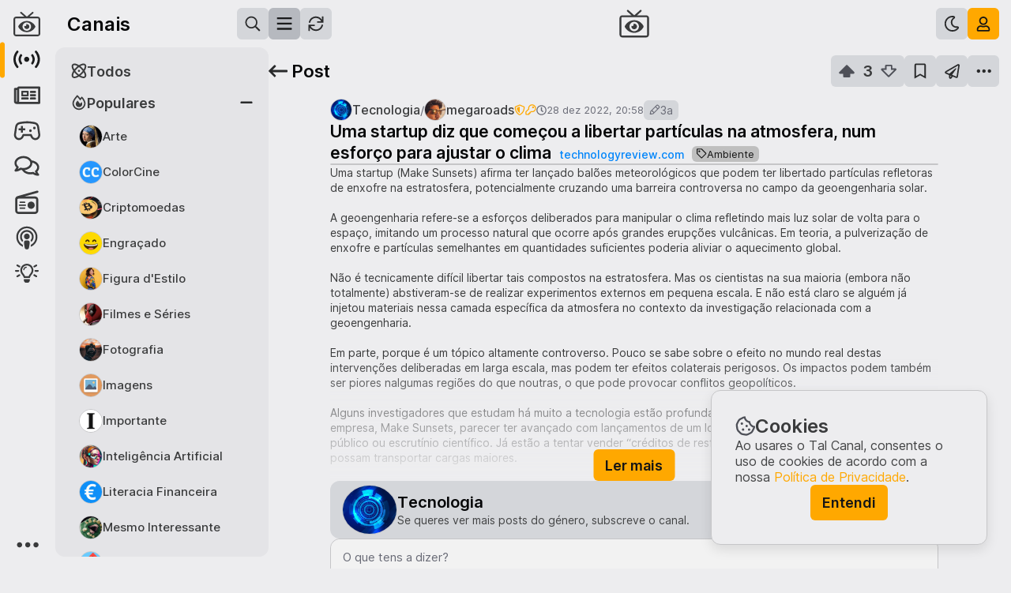

--- FILE ---
content_type: text/html; charset=utf-8
request_url: https://talcanal.pt/c/tecnologia/p/iayusd
body_size: 48528
content:
<!doctype html><html lang=pt-PT translate=no><head><meta charset=utf-8><meta name=viewport content="width=device-width, initial-scale=1, minimum-scale=1.0, maximum-scale=1.0, user-scalable=no, interactive-widget=resizes-content"><meta name=mobile-web-app-capable content=yes><meta name=full-screen content=yes><meta name=browsermode content=application><title>Uma startup diz que começou a libertar partículas na atmosfera, num esforço para ajustar o clima [Ambiente] / Tecnologia / Tal Canal</title><meta name=application-name content="Tal Canal"><meta name=apple-mobile-web-app-title content="Tal Canal"><meta name=description content="Explora este e mais posts da comunidade Tecnologia"><meta name=keywords content><meta property=og:title content="Uma startup diz que começou a libertar partículas na atmosfera, num esforço para ajustar o clima [Ambiente] / Tecnologia / Tal Canal"><meta property=og:site_name content="Tal Canal"><meta property=og:type content=website><meta property=og:url content=https://talcanal.pt/c/tecnologia/p/iayusd><meta property=og:image content=https://talcanal.ams3.cdn.digitaloceanspaces.com/public/asrchehznn.jpg><meta property=og:image:alt content="Explora este e mais posts da comunidade Tecnologia"><meta property=og:image:url content=https://talcanal.ams3.cdn.digitaloceanspaces.com/public/asrchehznn.jpg><meta property=og:description content="Explora este e mais posts da comunidade Tecnologia"><meta property=og:locale content=pt_PT><meta name=twitter:card content=summary_large_image><meta name=twitter:title content="Uma startup diz que começou a libertar partículas na atmosfera, num esforço para ajustar o clima [Ambiente] / Tecnologia / Tal Canal"><meta name=twitter:description content="Explora este e mais posts da comunidade Tecnologia"><meta name=twitter:creator content><meta name=twitter:image content=https://talcanal.ams3.cdn.digitaloceanspaces.com/public/asrchehznn.jpg><meta name=twitter:image:alt content="Explora este e mais posts da comunidade Tecnologia"><link href=/assets/images/favicon/favicon.ico rel="shortcut icon" type=image/x-icon><link href=/assets/images/favicon/favicon-16x16.png rel=icon sizes=16x16 type=image/png><link href=/assets/images/favicon/favicon-32x32.png rel=icon sizes=32x32 type=image/png><link href=/assets/images/favicon/apple-touch-icon.png rel=apple-touch-icon sizes=180x180><link rel=mask-icon href=/assets/images/favicon/safari-pinned-tab.svg color=#1b1b1b><meta name=msapplication-TileColor content=#ffffff><meta name=theme-color content=#ffffff><link href=/manifest.json rel=manifest><link rel=stylesheet href=/css/style.min.css><script src="/517.1ee3a47b.js" async></script><script src="/root_ipV0.d7ce2f26.js" async></script><link rel="stylesheet" href="/root_ipV0.61e9f63c.css"></head><body style="display: none"><!--talcanal#s0-1-0-39-1--><div class=composer><a class="button-linkdummy button-default link" draggable=false target=_blank></a><div class=wrapper-page><div class=wrapper-sidebar-main><div class=sidebar-main><div class=navbar><div class=buttons-main></div><div class="button-menu button-menu-secondary"><div class=wrapper-button><!--F#1--><div class="button-nav align-left button-text button-default" draggable=false><!--F#1--><div class=icon><svg viewBox="0 0 4 12" xmlns="http://www.w3.org/2000/svg"><path fill="currentColor" d="M2 4.22705C1.26172 4.22705 0.6875 4.82861 0.6875 5.53955C0.6875 6.27783 1.26172 6.85205 2 6.85205C2.71094 6.85205 3.3125 6.27783 3.3125 5.53955C3.3125 4.82861 2.71094 4.22705 2 4.22705ZM0.6875 1.3833C0.6875 2.12158 1.26172 2.6958 2 2.6958C2.71094 2.6958 3.3125 2.12158 3.3125 1.3833C3.3125 0.672363 2.71094 0.0708008 2 0.0708008C1.26172 0.0708008 0.6875 0.672363 0.6875 1.3833ZM0.6875 9.6958C0.6875 10.4341 1.26172 11.0083 2 11.0083C2.71094 11.0083 3.3125 10.4341 3.3125 9.6958C3.3125 8.98486 2.71094 8.3833 2 8.3833C1.26172 8.3833 0.6875 8.98486 0.6875 9.6958Z"></path></svg></div><span class=text>Mais</span><!--F#3--><div class=highlight></div><!--F/--><!--F/--></div><!--F/--></div></div></div></div></div><div class=stacker-pages></div></div><div class=app-notifications></div><div class=tooltip><span></span><div class=pointer></div></div><div class=screen-splash><div class=wrapper><div class="icon logo-symbol"><svg viewBox="0 0 238 222" xmlns="http://www.w3.org/2000/svg"><g fill="currentColor"><path fill-rule="evenodd" clip-rule="evenodd" d="M237.664 65.9764C237.664 53.9413 227.48 43.7577 215.445 43.7577H141.383L175.637 12.744C178.877 9.96668 178.877 5.33778 176.1 2.56043C173.785 -0.679803 168.693 -0.679803 165.916 2.09754L119.164 43.7577L71.9492 1.63465C69.1719 -0.679803 64.0801 -0.679803 61.7656 2.56043C58.9883 5.33778 58.9883 9.96668 62.2285 12.744L96.9453 43.7577H22.8828C10.3848 43.7577 0.664062 53.9413 0.664062 65.9764V199.289C0.664062 211.787 10.3848 221.508 22.8828 221.508H215.445C227.48 221.508 237.664 211.787 237.664 199.289V65.9764ZM222.852 199.289V65.9764C222.852 62.2733 219.148 58.5702 215.445 58.5702H22.8828C18.7168 58.5702 15.4766 62.2733 15.4766 65.9764V199.289C15.4766 203.455 18.7168 206.695 22.8828 206.695H215.445C219.148 206.695 222.852 203.455 222.852 199.289Z"></path><path d="M193.547 129.842C179.309 101.893 150.832 82.9082 118.664 82.9082C86.2324 82.9082 57.7559 101.893 43.5176 129.842C42.9902 130.896 42.7266 132.479 42.7266 133.797C42.7266 134.852 42.9902 136.434 43.5176 137.488C57.7559 165.438 86.2324 184.158 118.664 184.158C150.832 184.158 179.309 165.438 193.547 137.488C194.074 136.434 194.338 134.852 194.338 133.533C194.338 132.479 194.074 130.896 193.547 129.842ZM118.664 171.502C97.5703 171.502 80.6953 154.627 80.6953 133.533C80.6953 112.703 97.5703 95.5645 118.664 95.5645C139.494 95.5645 156.633 112.703 156.633 133.533V133.797C156.633 154.627 139.494 171.502 118.664 171.502Z"></path><path d="M118.5 111C118.5 111 114.047 111.469 112.406 111.938C113.578 113.578 114.75 116.625 114.75 118.734C114.75 124.828 109.594 129.75 103.5 129.75C101.391 129.75 98.3438 128.812 96.7031 127.641C96.2344 129.281 96 131.859 96 133.5C96 145.922 106.078 156 118.5 156C130.922 156 141 145.922 141 133.5C141 121.078 130.922 111 118.5 111Z"></path></g></svg></div><div class=wrapper-text><div class="icon logo"><svg viewBox="0 0 235 30" xmlns="http://www.w3.org/2000/svg"><path fill="currentColor" d="M7.30594 29V6.68H0.065936V0.599998H21.0259V6.68H13.7059V29H7.30594ZM20.5897 29L32.7497 0.599998H38.5097L50.6697 29H44.0297L41.5097 23H29.7497L27.2297 29H20.5897ZM35.6297 8.96L32.0297 17.48H39.1897L35.6297 8.96ZM55.2297 29V0.599998H61.5897V22.92H73.3497V29H55.2297ZM101.751 29.48C97.4573 29.48 93.8973 28.0667 91.0706 25.24C88.244 22.4133 86.8306 18.9333 86.8306 14.8C86.8306 10.6667 88.244 7.18666 91.0706 4.36C93.8973 1.53333 97.4573 0.119998 101.751 0.119998C104.924 0.119998 107.817 1.06666 110.431 2.96C113.071 4.82667 114.777 7.29333 115.551 10.36H108.631C108.017 9.05333 107.084 8.05333 105.831 7.36C104.577 6.64 103.217 6.28 101.751 6.28C99.1906 6.28 97.124 7.09333 95.5506 8.72C94.004 10.3467 93.2306 12.3733 93.2306 14.8C93.2306 17.2267 94.004 19.2533 95.5506 20.88C97.124 22.5067 99.1906 23.32 101.751 23.32C103.217 23.32 104.577 22.9733 105.831 22.28C107.084 21.56 108.017 20.5467 108.631 19.24H115.551C114.777 22.3067 113.071 24.7867 110.431 26.68C107.817 28.5467 104.924 29.48 101.751 29.48ZM117.224 29L129.384 0.599998H135.144L147.304 29H140.664L138.144 23H126.384L123.864 29H117.224ZM132.264 8.96L128.664 17.48H135.824L132.264 8.96ZM177.544 29H172.064L158.224 11.44V29H151.864V0.599998H157.344L171.144 18.16V0.599998H177.544V29ZM182.104 29L194.264 0.599998H200.024L212.184 29H205.544L203.024 23H191.264L188.744 29H182.104ZM197.144 8.96L193.544 17.48H200.704L197.144 8.96ZM216.744 29V0.599998H223.104V22.92H234.864V29H216.744Z"></path></svg></div><span class=slogan>O melhor de Portugal</span></div></div></div></div><!--talcanal/--><script>
        // Set og:url
        const link = document.createElement('meta')
        link.setAttribute('property', 'og:url')
        link.content = document.location
        document.getElementsByTagName('head')[0].appendChild(link)

        // Initialize lazySizes config.
        window.lazySizesConfig = window.lazySizesConfig || {}
        window.lazySizesConfig.loadMode = 1
        window.lazySizesConfig.loadHidden = false

        console.log('ICÓNICA', '©' + (new Date()).getFullYear())
    </script><script src=/js/lazysizes.min.js></script><script>$talcanal_C=(window.$talcanal_C||[]).concat({"o":{"l":1,"g":{"versionApp":"8463127589","translation":{"about":{"id":"sobre","about":{"id":"sobre","buttonContact":"Contactar","features":{"channels":{"link":"Explorar canais","text":"Explora as tuas comunidades favoritas e encontra conteúdos com os quais te identificas. Cria novas comunidades e convida utilizadores para as moderarem. Faz crescer os teus canais!","title":"Canais a teu gosto"},"participate":{"link":"Criar um post","text":"Interage nos teus canais preferidos e promove discussões saudáveis. Partilha histórias, imagens, links e vídeos interessantes, vota nos posts de outros utilizadores e comenta de forma respeitosa. Os melhores conteúdos sobem para o topo.","title":"Publica, comenta e vota"},"transparency":{"link":"Ver Transparência","text":"O nosso código de conduta está assente na Transparência e por esse motivo partilhamos publicamente e de forma transparente as estatísticas que vamos recolhendo.","title":"Transparência"}},"inspiration":"O Tal Canal é uma homenagem a '<a href='https://arquivos.rtp.pt/programas/o-tal-canal'>O Tal Canal\u003C/a>', de Herman José, criado em 1983, um dos nossos programas favoritos e um marco no entretenimento e na inovação em Portugal.","intro":{"buttonHome":"Tutorial","text":"O Tal Canal é um lugar repleto de comunidades variadas, onde podes falar sobre os teus temas favoritos e partilhar as tuas opiniões, publicando posts e comentando os posts de outros utilizadores. Cria as tuas comunidades, modera-as e fá-las crescer!\n                    <br><br>De origem portuguesa e exclusivamente dedicado a Portugal, o Tal Canal vem trazer aos portugueses um novo espaço de interação e de partilha. Aproveita, promove sempre o respeito e diverte-te no Tal Canal.","title":"O teu novo portal social"},"opinions":{"buttonTerms":"Termos e Condições","text":"Esperamos que o Tal Canal seja o portal para um futuro em harmonia, onde todos se sintam sempre livres e seguros para conversar, debatendo os assuntos de forma cívica e educada, aprendendo com os outros e respeitando sempre os demais. Abraçamos a diversidade de pessoas, ideias, opiniões e perspetivas e temos o compromisso de garantir uma conversa pública saudável.\n                    <br><br>Diverte-te no Tal Canal, partilha conteúdos interessantes e faz uma utilização responsável.","title":"Acreditamos na liberdade de expressão e valorizamos opiniões distintas."},"team":{"text":"Somos um casal de portugueses e fazemos tudo a 2. Juntos exploramos a arte digital, criando projetos que adoramos na nossa empresa - a ICÓNICA.\n                    <br><br>O Tal Canal é fruto da paixão que temos pelo nosso trabalho, da dedicação, do tempo e do amor que colocamos naquilo que fazemos. É o culminar de tudo o que temos vindo a aprender ao longo de todos estes anos, não só sobre trabalho, mas também como seres humanos. É mais um projeto nosso dedicado especialmente à comunidade portuguesa.\n                    <br><br>Somos ICÓNICA.","title":"Uma equipa icónica"},"title":"Sobre","utilities":{"help":{"link":"Ver Ajuda","text":"Precisas de ajuda, tens dúvidas, gostarias de deixar o teu feedback ou reportar um problema?","title":"Ajuda"},"official":{"link":"Ver Oficial","text":"Tudo sobre anúncios oficiais, informações relevantes e últimas novidades do Tal Canal.","title":"Oficial"},"openSource":{"link":"Ver Código","text":"O código do Tal Canal está disponível na íntegra, de forma a todos verem como a plataforma está feita e monitorizarem de perto os seus desenvolvimentos.","title":"Open source"},"telegram":{"link":"Abrir Telegram","text":"Se usas Telegram, podes subscrever lá o nosso canal oficial, onde partilhamos todos os posts aqui criados e informações de manutenção do sistema.","title":"Canal no Telegram"}},"mobileApp":{"text":"O Tal Canal sempre contigo.","title":"App telemóvel"},"tutorial":{"text":"Aprende a usar o Tal Canal.","title":"Tutorial"}},"footer":{"copyright":"Tal Canal","links":{"about":"Sobre","privacy":"Privacidade","terms":"Condições","transparency":"Transparência"}},"privacy":{"id":"privacidade","intro":{"text":"\n                    Última atualização: 21 março 2022\n                    <br><br>Reconhecemos que a tua privacidade é muito importante e levamos a sério este tema. Acreditamos que deves saber sempre que dados recolhemos de ti e como os usamos, e que deves ter o máximo controlo sobre esta informação. Queremos ajudar-te a tomar as melhores decisões sobre os dados que partilhas connosco.\n                    <br><br>Este é o objetivo desta Política de Privacidade: descrever as políticas e procedimentos do Tal Canal sobre a recolha, uso e divulgação das tuas informações quando usas os serviços, sites e aplicações oferecidos pelo Tal Canal (os “serviços”) e informar-te sobre os teus direitos de privacidade e como a lei te protege. Ao usares os serviços, concordas com o uso das tuas informações de acordo com esta Política de Privacidade. Não usaremos ou partilharemos as tuas informações pessoais com ninguém, exceto conforme descrito nesta Política de Privacidade. Sites de terceiros hospedados pelo Tal Canal estão sujeitos aos Termos e Condições e à Política de Privacidade de tais terceiros, a menos que indicado de outra forma nesta página.\n\n                    <br><br>Propriedade da ICÓNICA / The One Pixel\n                    <br><br>A plataforma Tal Canal é operada pela ICÓNICA / The One Pixel (a “Empresa” ou “nós”) para utilizadores dos vários serviços (“tu”). De acordo com a legislação aplicável, a ICÓNICA / The One Pixel é o “controlador de dados” dos dados pessoais recolhidos através dos nossos Serviços.\n                    ","title":"Política de Privacidade e Cookies"},"title":"Privacidade","topics":[{"text":"\n                    <span class='bold'>Informação que nos forneces\u003C/span>\n                    <br><br>Recolhemos informações que nos forneces diretamente quando usas os nossos serviços. Isso inclui:\n                    <br><br><ul>\n\n                    <li><span class='bold'>Informações da conta:\u003C/span> ao criares uma conta do Tal Canal, nós solicitamos que forneças um nome de utilizador e uma senha. O teu nome de utilizador é público e não precisa de estar relacionado com o teu nome real. Também podes fornecer outras informações da conta, tais como: endereço de email, biografia ou foto do perfil. Também armazenamos as tuas preferências e configurações de conta de utilizador.\u003C/li>\n                    <br><li><span class='bold'>Conteúdo que submetes:\u003C/span> recolhemos o conteúdo que envias aos nossos serviços. Isso inclui os teus posts e comentários, incluindo rascunhos guardados, as tuas mensagens com outros utilizadores (por exemplo, mensagens privadas, mensagens nos chats e mensagens com os moderadores), as tuas denúncias e outras comunicações com moderadores e connosco. O teu conteúdo pode incluir texto, links e imagens.\u003C/li>\n                    <br><li><span class='bold'>Ações que efetuas:\u003C/span> recolhemos informações sobre as ações que efetuas ao usar os nossos serviços. Isso inclui as tuas interações com o conteúdo, tais como votar, guardar, ocultar e denunciar. Também inclui as tuas interações com outros utilizadores, tais como enviar mensagens e bloquear. Recolhemos as tuas interações com as comunidades, tais como as tuas subscrições ou estado de moderador.\u003C/li>\n                    <br><li><span class='bold'>Informação transacional:\u003C/span> quando compras produtos ou serviços nossos, recolhemos certas informações tuas, incluindo o teu nome, morada, endereço de email e informações sobre o produto ou serviço que estás a comprar. O Tal Canal usa o Stripe como serviço de processamento de pagamentos, algo queé usual na indústria digital.\u003C/li>\n                    <br><li><span class='bold'>Outra informação:\u003C/span> podes optar por nos fornecer outras informações diretamente. Por exemplo, podemos recolher informações quando preenches um formulário, participas em atividades ou promoções patrocinadas pelo Tal Canal, quando solicitas suporte ao cliente ou de outra forma comunicas connosco.\u003C/li>\n                    \u003C/ul>\n\n                    <br><span class='bold'>Informação que recolhemos automaticamente\u003C/span>\n                    <br><br>Quando acedes ou usas os nossos serviços, também podemos recolher automaticamente informações sobre ti. Isso inclui:\n                    <br><br><ul>\n                    <li><span class='bold'>Dados de registo e uso:\u003C/span> podemos registar informações quando acedes e usas os serviços. Isso pode incluir o teu endereço IP, string user-agent, browser, sistema operativo, URLs de referência, informações do dispositivo (por exemplo, IDs do dispositivo), configurações do dispositivo, nome da operadora de telemóvel, páginas visitadas, links clicados, o URL solicitado e termos de pesquisa. Exceto para o endereço IP usado para criar a tua conta, o Tal Canal apagará todos os endereços IP recolhidos após 100 dias.\u003C/li>\n                    <br><li><span class='bold'>Informações recolhidas de cookies e tecnologias semelhantes:\u003C/span> podemos receber informações de cookies, que são pedaços de dados que o teu browser armazena e nos envia de volta ao fazer solicitações, e tecnologias semelhantes. Usamos essas informações para melhorar a tua experiência, entender a atividade do utilizador, personalizar o conteúdo e anúncios e melhorar a qualidade dos nossos serviços. Por exemplo, armazenamos e recuperamos informações sobre o teu idioma preferido e outras configurações. Lê a nossa secção Cookies para mais informações sobre como o Tal Canal usa cookies. Para obteres mais informações sobre como desativar os cookies, consulta a secção As tuas escolhas abaixo.\u003C/li>\n                    <br><li><span class='bold'>Informações de localização:\u003C/span> podemos receber e processar informações sobre a  tua localização. Por exemplo, com o teu consentimento, podemos recolher informações sobre a localização específica do teu dispositivo móvel (por exemplo, usando GPS ou Bluetooth). Também podemos receber as tuas informações de localização quando optares por partilhar essas informações nos nossos Serviços, incluindo ao associares o teu conteúdo a uma localização, ou podemos detetar a tua localização aproximada através de outras informações sobre ti, incluindo o teu endereço IP.\u003C/li>\n                    \u003C/ul>\n\n                    <br><span class='bold'>Informação recolhida por terceiros\u003C/span>\n                    <br><br><ul>\n                    <li><span class='bold'>Conteúdo embebido:\u003C/span> o Tal Canal mostra alguns conteúdos in-line associados nos nossos serviços através de “embeds”. Por exemplo, os posts do Tal Canal com link para o YouTube ou Twitter podem carregar o vídeo associado ou tweet no Tal Canal diretamente desses serviços para o teu dispositivo, para que não precises de sair do Tal Canal para vê-lo. De uma  forma geral, o Tal Canal não controla a forma como os serviços de terceiros recolhem dados quando fornecem o teu conteúdo diretamente através desses embeds. Como resultado, o conteúdo embebido não é coberto por esta política de privacidade, mas pelas políticas do serviço do qual o conteúdo foi embebido.\u003C/li>\n                    <br><li><span class='bold'>Medição de audiência:\u003C/span> usamos o Google Analytics para recolher informações demográficas sobre a população que usa o Tal Canal. Para fornecer essas informações demográficas, a Google recolhe informações de cookies para reconhecer o teu dispositivo.\u003C/li>\n                    \u003C/ul>\n                ","title":"Informação que recolhemos"},{"text":"\n                    Usamos as informações que nos forneces de maneira consistente com esta Política de Privacidade. Desta forma, usamos essas informações sobre ti para:\n                    <br><br><ul>\n                    <li>Fornecer, manter e melhorar os nossos serviços;\u003C/li>\n                    <li>Pesquisar e desenvolver novos serviços;\u003C/li>\n                    <li>Ajudar a proteger a segurança do Tal Canal e dos nossos utilizadores, o que inclui o bloqueio de spammers suspeitos, abordando o abuso e fazendo cumprir todas as nossas políticas;\u003C/li>\n                    <li>Enviar-te avisos técnicos, atualizações, alertas de segurança, faturas e outras mensagens de suporte e administrativas;\u003C/li>\n                    <li>Fornecer atendimento ao cliente;\u003C/li>\n                    <li>Comunicar contigo sobre produtos, serviços, ofertas, promoções e eventos, e fornecer outras notícias e informações que acreditamos ser do teu interesse (para obteres mais informações sobre como cancelar essas comunicações, consulta a secção As tuas escolhas abaixo);\u003C/li>\n                    <li>Monitorizar e analisar tendências, uso e atividades relacionadas com os nossos serviços;\u003C/li>\n                    <li>Medir a eficácia dos anúncios exibidos nos nossos serviços;\u003C/li>\n                    <li>Personalizar os serviços, fornecer e otimizar anúncios, conteúdo e recursos que correspondem aos perfis ou interesses do utilizador.\u003C/li>\n                    \u003C/ul>\n\n                    <br>Muitas das informações sobre os nossos serviços são públicas e acessíveis a todos, mesmo sem se ter conta no Tal Canal. Ao usares os nossos serviços, estás a orientar-nos a partilhar essas informações de forma pública e gratuita.\n                    <br><br>Quando envias conteúdo (incluindo um post, um comentário, uma mensagem e/ou conversa) para uma parte pública dos nossos serviços, quaisquer visitantes e utilizadores dos nossos serviços poderão ver esse conteúdo, o nome de utilizador associado ao conteúdo e a data e hora em que enviaste o conteúdo originalmente. O Tal Canal permite que outros sites incorporem conteúdo público do Tal Canal através das nossas ferramentas de incorporação. Embora algumas partes dos serviços possam ser privadas ou colocadas em quarentena, elas podem tornar-se públicas (por exemplo, por opção do moderador no caso de comunidades privadas) e deves ter isto em consideração antes de publicares um post e/ou comentário.\n                    <br><br>A tua conta do Tal Canal possui uma página de perfil que é pública. O teu perfil contém informações sobre as tuas atividades nos serviços, como nome de utilizador, posts e comentários anteriores, carma, prémios recebidos, troféus, estado de moderador e há quanto tempo você és membro dos serviços.\n                    <br><br>Oferecemos recursos de partilha social que permitem que tu partilhes conteúdo ou ações realizadas nos nossos serviços com outros meios de comunicação social. O uso desses recursos permite a partilha de certas informações com os teus amigos ou com o público em geral, dependendo das configurações que estabeleceres com o terceiro que fornece o recurso de partilha social. Para obteres mais informações sobre a finalidade e o objetivo da recolha e processamento de dados em conexão com os recursos de partilha social, visita as políticas de privacidade dos terceiros que fornecem esses recursos de partilha social (por exemplo, Tumblr, Facebook e Twitter).\n                    <br><br>Nós não vendemos as tuas informações pessoais. No entanto, além das informações pessoais que são exibidas publicamente conforme descrito acima, podemos partilhar informações pessoais das seguintes formas:\n                    <br><br><ul>\n                    <li><span class='bold'>Com o teu consentimento:\u003C/span> podemos partilhar informações sobre ti com o teu consentimento ou sob a tua orientação.\u003C/li>\n                    <br><li><span class='bold'>Com serviços associados:\u003C/span> se associares a tua conta do Tal Canal a um serviço de terceiros, o Tal Canal partilhará as informações que autorizares com esse serviço de terceiros. Podes controlar a forma como partilhamos estas informações na secção As tuas escolhas abaixo.\u003C/li>\n                    <br><li><span class='bold'>Com os nossos prestadores de serviços:\u003C/span> podemos partilhar informações com fornecedores, consultores e outros prestadores de serviços que precisam de acesso a essas informações para efetuarem o trabalho para nós. A sua utilização de dados pessoais estará sujeita a medidas de confidencialidade e segurança adequadas. Alguns exemplos: (i) processadores de pagamento que processam transações em nosso nome, (ii) fornecedores de nuvem que hospedam os nossos dados e serviços, (iii) fornecedores de medição de anúncios de terceiros que nos ajudam e anunciantes a medir o desempenho dos anúncios exibidos nos nossos serviços.\u003C/li>\n                    <br><li><span class='bold'>Para cumprir a lei:\u003C/span> podemos partilhar informações em resposta a uma solicitação de informações se acreditarmos que a divulgação está de acordo com, ou exigida por, qualquer lei aplicável, regulamento, processo legal ou solicitação governamental, incluindo, mas não se limitando a, estar de acordo com a segurança nacional ou requisitos da lei. Na medida em que a lei permitir, tentaremos fornecer-te um aviso prévio antes de divulgar as tuas informações em resposta a tal solicitação.\u003C/li>\n                    <br><li><span class='bold'>Numa emergência:\u003C/span> podemos partilhar informações se acreditarmos que é necessário para prevenir danos corporais graves e iminentes a uma pessoa.\u003C/li>\n                    <br><li><span class='bold'>Para fazer cumprir as nossas políticas e direitos:\u003C/span> podemos partilhar informações se acreditarmos que as tuas ações são inconsistentes com esta Política de Privacidade ou com outras políticas e regras do Tal Canal, ou para proteger os direitos, propriedade e segurança de nós mesmos e de outros.\u003C/li>\n                    <br><li><span class='bold'>Com os nossos afiliados:\u003C/span> podemos partilhar informações sobre o Tal Canal com qualquer um dos nossos pais, afiliados, subsidiárias e outras empresas sob o controle e propriedade comuns.\u003C/li>\n                    <br><li><span class='bold'>Informações agregadas ou não identificadas:\u003C/span> podemos partilhar informações sobre ti que foram agregadas ou tornadas anónimas de forma a que não possam ser usadas para te identificar. Por exemplo, podemos mostrar o número total de vezes que um post foi votado positivamente sem identificar quem eram os visitantes, ou podemos dizer a um anunciante quantas pessoas viram o seu anúncio.\u003C/li>\n                    \u003C/ul>\n                ","title":"Como usamos a tua informação"},{"text":"\n                    Podes fornecer-nos ideias para novos produtos ou modificações em produtos existentes, e outros envios não solicitados.Todas as informações não solicitadas serão consideradas não confidenciais e seremos livres de reproduzir, usar, divulgar e distribuir tais informações não solicitadas a terceiros, sem limitação ou atribuição.\n                ","title":"Informação não solicitada"},{"text":"\n                    Tomamos medidas para ajudar a proteger as informações sobre ti contra perda, roubo, uso indevido e acesso não autorizado, divulgação, alteração e destruição. Por exemplo, usamos HTTPS quando as informações estão a ser transmitidas.\n                    <br><br>No entanto, nenhuma transmissão de Internet ou email é totalmente segura ou livre de erros. Em particular, qualquer email enviado de ou para os serviços pode não ser seguro. Portanto, deves ter especial cuidado ao decidir que informações nos envias por email. Lembra-te disto ao divulgares qualquer informação pela Internet.\n                ","title":"Como protegemos a tua informação"},{"text":"\n                    Em geral, guardamos dados pessoais pelo tempo que forem relevantes para os fins aqui identificados. Para descartar dados pessoais, podemos torná-los anónimos, excluí-los ou tomar outras medidas apropriadas. Os dados podem persistir em cópias feitas para fins de backup e continuidade de negócios por tempo adicional.\n                ","title":"Retenção de dados"},{"text":"\n                    A Empresa está sediada em Portugal. Independentemente da tua localização, consentes com o processamento e transferência das tuas informações em Portugal e nutros países. As leis de Portugal e de outros países que regem a recolha e o uso de dados podem não ser tão abrangentes ou protetoras quanto as leis do país onde vives.\n                ","title":"Onde é processada a informação"},{"text":"\n                    As leis em algumas jurisdições exigem que as empresas te informem sobre o fundamento jurídico em que se baseiam para usar ou divulgar os teus dados pessoais. Na medida em que essas leis se aplicam, os nossos fundamentos legais são os seguintes:\n                    <br><br><ul>\n                    <li>Para honrar os nossos compromissos contratuais contigo: grande parte do nosso processamento de dados pessoais é para cumprir as nossas obrigações contratuais com os nossos utilizadores, ou para tomar medidas a pedido dos utilizadores antes de entrar num contrato com eles. Por exemplo, lidamos com dados pessoais com base nisso para criar a tua conta e fornecer os nossos serviços.\u003C/li>\n                    <br><li>Interesses legítimos: em muitos casos, lidamos com dados pessoais com o fundamento de que favorecem os nossos interesses legítimos de maneiras que não são anuladas pelos interesses ou direitos e liberdades fundamentais das pessoas afetadas. Isso inclui:\u003C/li>\n                    <br><li>Oferecer uma experiência de utilizador segura e agradável:\n                    <ul>\n                    <li>Atendimento ao cliente;\u003C/li>\n                    <li>Marketing, por exemplo enviar emails ou outras comunicações para de informar sobre novas funcionalidades;\u003C/li>\n                    <li>Proteger os nossos utilizadores, pessoal e propriedade;\u003C/li>\n                    <li>Analisar e melhorar o nosso negócio, por exemplo, recolher informações sobre como usas os nossos serviços para otimizar o design e a implementação de certas funcionalidades;\u003C/li>\n                    <li>Gerir questões jurídicas;\u003C/li>\n                    <li>Conformidade legal: precisamos usar e divulgar dados pessoais de certas formas para cumprir as nossas obrigações legais.\u003C/li>\n                    <li>Para proteger os interesses vitais do indivíduo ou de outros: por exemplo, podemos recolher ou partilhar dados pessoais para ajudar a resolver uma situação médica urgente.\u003C/li>\n                    \u003C/ul>\n                    \u003C/li>\n                    <br><li>Consentimento: quando exigido por lei, e em alguns casos, lidamos com dados pessoais com base no teu consentimento implícito ou expresso.\u003C/li>\n                    \u003C/ul>\n                ","title":"A nossa base legal para o uso dos teus dados"},{"text":"\n                    Existem opções sobre como proteger e limitar a recolha, uso e partilha de informações sobre ti ao usares os serviços. Algumas dessas opções estão disponíveis para todos os que usam o Tal Canal, enquanto outras só se aplicam se tiveres uma conta no Tal Canal.\n                    <br><br><ul>\n                    <li><span class='bold'>Aceder e alterar as tuas informações:\u003C/span> podes aceder e alterar certas informações através dos nossos serviços. Consulta o nosso canal Ajuda para obteres mais informações. Também podes solicitar uma cópia das informações pessoais que o Tal Canal mantém sobre ti, seguindo o processo descrito na secção abaixo Os teus direitos.\u003C/li>\n                    <br><li><span class='bold'>Eliminar a tua conta:\u003C/span> podes eliminar a tua conta a qualquer momento na página de configurações da conta de utilizador. Também podes enviar-nos um pedido para eliminarmos as informações pessoais que o Tal Canal mantém sobre ti, seguindo o processo descrito na secção abaixo Os teus direitos. Quando eliminas a tua conta, o teu perfil não fica mais visível para outros utilizadores e desassociado do conteúdo que postaste com essa conta. No entanto, tem em conta que os posts, comentários e mensagens que publicaste antes de excluires a tua conta ainda estarão visíveis para outras pessoas, a menos que primeiro excluas o conteúdo específico. Também podemos reter certas informações sobre ti, conforme exigido por lei ou para fins comerciais legítimos, após a exclusão da tua conta.\u003C/li>\n                    <br><li><span class='bold'>Controlar o uso de cookies:\u003C/span> a maioria dos browsers está configurada para aceitar cookies por defeito. Se preferires, podes escolher configurar o teu browser para remover ou rejeitar cookies primários e de terceiros. Tem em conta que, se escolheres remover ou rejeitar os cookies, isso pode afetar a disponibilização e o funcionamento dos nossos serviços.\u003C/li>\n                    <br><li><span class='bold'>Não rastrear:\u003C/span> a maioria dos browsers mais recentes oferece a opção de enviar um sinal de ‘Não rastrear’ para os sites que visitas, indicando que não desejas ser rastreado. No entanto, não há um padrão aceite sobre como um site deve responder a esse sinal e não tomamos nenhuma ação em resposta a esse sinal. Em vez disso, além das ferramentas de terceiros disponíveis publicamente, oferecemos-te as opções descritas nesta política para gerires a recolha e o uso de informações sobre ti.\u003C/li>\n                    <br><li><span class='bold'>Controlo das comunicações promocionais:\u003C/span> podes optar por não receber algumas ou todas as comunicações promocionais da nossa parte, seguindo as instruções nessas comunicações ou atualizando as tuas opções de email na página de configurações da conta de utilizador. Se optares por não receber comunicações promocionais, poderemos ainda continuar a enviar comunicações não promocionais, tais como informações sobre a tua conta ou o uso generalizado dos nossos serviços.\u003C/li>\n                    <br><li><span class='bold'>Controlo de notificações móveis:\u003C/span> com o teu consentimento, podemos enviar notificações push promocionais e não promocionais ou alertas para o teu telemóvel. Podes desativar estas mensagens a qualquer momento, alterando as configurações de notificações no teu telemóvel.\u003C/li>\n                    <br><li><span class='bold'>Controlo das informações de localização:\u003C/span> podes controlar como usamos as informações de localização inferidas do teu endereço IP para fins de recomendação de conteúdo através das configurações de segurança e privacidade na tua conta. Se inicialmente consentires com a nossa recolha de informações de localização mais precisas do teu dispositivo, poderás interromper posteriormente a recolda dessas informações a qualquer momento, alterando as preferências no teu telemóvel.\u003C/li>\n                    \u003C/ul>\n                ","title":"As tuas escolhas"},{"text":"\n                    Acreditamos que os utilizadores devem ser tratados de igual forma, onde quer que estejam, por isso oferecemos-te as seguintes opções para controlares a informação que deixas disponível a outros utilizadores, independentemente da sua localização.\n                    <br><br>Podes atualizar certas informações na página de configurações da conta de utilizador.\n                    <br><br><ul>\n                    <li><span class='bold'>Aceder aos dados pessoais que temos sobre ti:\u003C/span> se quiseres fazer um pedido de acesso aos teus dados, podes fazê-lo enviando-nos uma mensagem ou um email para o efeito. De seguida, iniciaremos o processo e disponibilizaremos um link para acederes aos dados pessoais que o Tal Canal possui sobre ti em 30 dias.\u003C/li>\n                    <br><li><span class='bold'>Corrigir, atualizar, alterar ou ecluir os dados pessoais que temos sobre ti:\u003C/span> para além da funcionalidade disponível na página de configurações da conta de utilizador, na qual podes corrigir, atualizar, alterar ou excluir certos dados pessoais, também podes pedir-nos diretamente outras modificações. Envia-nos um email para <a href='mailto:geral@iconica.pt'>geral@iconica.pt\u003C/a> com o assunto “Solicitação de dados pessoais”, juntamente com uma explicação da informação que pretendes aceder e sob que direito o fazes. Para tua proteção, podemos tomar medidas para verificar a tua identidade antes de respondermos ao teu pedido.\u003C/li>\n                    <br><li><span class='bold'>Opor ou restringir a maneira como o Tal Canal processa os teus dados pessoais:\u003C/span> tens o direito de nos pedir para parar de usar ou limitar o uso dos teus dados pessoais em certas circunstâncias - por exemplo, se não tivermos base legal para continuar a usar os teus dados, ou se achares que os teus dados pessoais estão imprecisos. Os indivíduos no Espaço Económico Europeu têm o direito de cancelar todo o processamento dos seus dados pessoais para fins de marketing direto. Para exerceres esse direito, envia-nos um email para <a href='mailto:geral@iconica.pt'>geral@iconica.pt\u003C/a> com essa solicitação. Os direitos e opções descritos acima estão sujeitos a limitações e exceções sob a lei aplicável. Além desses direitos, tens o direito de apresentares uma reclamação à autoridade de supervisão relevante. No entanto, encorajamos-te a entrares em contato connosco primeiro e faremos o possível para resolver a tua questão.\u003C/li>\n                ","title":"Os teus direitos"},{"text":"\n                    Crianças menores de 13 anos não têm permissão para criarem uma conta ou usarem os nossos serviços de qualquer outra forma. Além disso, se estiveres na EEE (Portugal está inserido nesta área geográfica), deverás ser maior de idade conforme a lei em vigor aqui para poderes criar uma conta ou usar os nossos serviços de outra forma, ou precisamos de ter obtido e verificado previamente o consentimento dos teus pais ou responsável legal.\n                ","title":"Crianças"},{"text":"\n                    Os cookies são pedaços de dados que sites e serviços podem definir no teu browser ou dispositivo, que podem ser lidos em visitas futuras.\n                    <br><br>Usamos cookies e tecnologias semelhantes para efetuar o rastreio das configurações do teu computador local, tais como a conta com que te conectaste à plataforma e as respetivas configurações de notificações. Podemos alargar o nosso uso de cookies para guardar dados adicionais à medida que novas funcionalidade são adicionados aos nossos serviços. Além disso, usamos certas tecnologias para registar dados de log, tais como taxas de abertura de emails enviados pelo sistema.\n                ","title":"Cookies"},{"text":"\n                    Poderá ser-te pedido que aceites termos, políticas, orientações, ou regras adicionais antes de utilizares um produto ou serviço específico oferecido pelo Tal Canal (coletivamente, \"Termos Adicionais\"). Todos os Termos Adicionais são incorporados por esta referência, e fazem parte destes Termos, e na medida em que quaisquer Termos Adicionais entrem em conflito com estes Termos, os Termos Adicionais regem no que respeita à utilização dos Serviços correspondentes por parte do utilizador.\n                ","title":"Termos adicionais"},{"text":"\n                    Reservamo-nos o direito de atualizar ou modificar estes Termos e Condições a qualquer momento e de vez em quando sem aviso prévio. Revê esta página periodicamente, especialmente antes de forneceres qualquer informação.\n                    <br><br>Esta página foi atualizada pela última vez na data acima indicada. O teu uso continuado dos nossos serviços após quaisquer alterações ou revisões desta página indicará a tua concordância com as políticas aqui descritas e revistas.\n                ","title":"Alterações a esta Política de Privacidade"},{"text":"\n                    Fica à vontade para entrares em contato connosco se tiveres alguma dúvida sobre esta Política de Privacidade ou sobre as práticas de informação dos nossos serviços. Para o efeito, envia-nos um email para <a href='mailto:geral@iconica.pt'>geral@iconica.pt\u003C/a> ou usa os meios alternativos.\n                ","title":"O nosso contacto"}]},"terms":{"id":"termos","intro":{"text":"\n                    Última atualização: 21 março 2022\n                    <br><br>Estes Termos e Condições do Serviço (“Termos”), que incorporam a nossa <a href='/privacidade'>Política de Privacidade\u003C/a> (“Política de Privacidade e Cookies”), são um acordo legal entre o Tal Canal e as suas empresas relacionadas (ICÓNICA / The One Pixel) (a “Empresa”, “nós” ou “nosso”) e tu (“tu” ou “teu”). Ao usares ou acederes ao Tal Canal, localizado em <a href='/'>https://talcanal.pt\u003C/a> (o “site” ou “plataforma”), referido como o “serviço” ou “serviços”, concordas que (i) que tens mais de 13 anos de idade e a idade mínima para consentimento digital, (ii) se fores maior de idade, leste, entendeste e aceitas estar vinculado aos Termos, e (iii), se tiveres entre 13 anos (ou a idade mínima para consentimento digital) e a maioridade, o teu tutor legal reviu e concorda com estes Termos.\n                    <br><br>O Tal Canal reserva-se o direito de atualizar estes termos, o que podemos fazer por motivos que incluem, mas não se limitam a, (i) cumprir as alterações da lei ou (ii) refletir melhorias no Tal Canal. Se as alterações afetarem o teu uso do Tal Canal ou os teus direitos legais, iremos notificar-te pelo menos sete dias antes das alterações entrarem em vigor. A menos que declaremos o contrário, o teu uso continuado do serviço após publicarmos as modificações constituirá a tua aceitação e concordância com essas mudanças. Se contestares as alterações, irás interromper o uso do serviço.\n                    ","title":"Termos e Condições do Serviço"},"title":"Condições","topics":[{"text":"\n                    Sujeito ao cumprimento completo e contínuo destes Termos, o Tal Canal concede-te uma licença pessoal, não transferível, não exclusiva, revogável e limitada a aceder e utilizar os Serviços. Reservamos todos os direitos que não te sejam expressamente concedidos pelos presentes Termos.\n                    <br><br>Exceto e apenas na medida em que tal restrição seja inadmissível nos termos da lei aplicável, não poderás, sem o nosso acordo escrito:\n                    <br><ul>\n                    <li>Licenciar, vender, transferir, ceder, distribuir, hospedar, ou explorar comercialmente os Serviços ou Conteúdos;\u003C/li>\n                    <li>Modificar, preparar trabalhos derivados, desmontar, descompilar ou fazer engenharia reversa de qualquer parte dos Serviços ou Conteúdo;\u003C/li>\n                    <li>Aceder aos Serviços ou Conteúdo para construir um website, produto ou serviço semelhante ou competitivo.\u003C/li>\n                    \u003C/ul>\n                    <br>Não garantimos que os Serviços estarão sempre disponíveis ou ininterruptos. Estamos sempre a melhorar os nossos Serviços. Isto significa que podemos acrescentar ou remover características, produtos ou funcionalidades; tentaremos notificar-te de antemão, mas isso nem sempre será possível. Reservamos o direito de modificar, suspender, ou descontinuar os Serviços (total ou parcialmente) em qualquer altura, com ou sem aviso prévio ao cliente. Qualquer lançamento futuro, atualização, ou qualquer outra adição à funcionalidade dos Serviços estará sujeita a estes Termos, que poderão ser atualizados de tempos a tempos. Concordas que não seremos responsáveis perante ti ou terceiros por qualquer modificação, suspensão, ou descontinuação dos Serviços ou qualquer parte dos mesmos.\n                ","title":"A tua utilização dos Serviços"},{"text":"\n                    Para utilizares determinadas características dos nossos Serviços, poderá ser-te solicitado que cries uma conta no Tal Canal (uma \"Conta\") e nos forneças um nome de utilizador, senha e algumas outras informações sobre ti, tal como estabelecido na <a href='/privacidade'>Política de Privacidade\u003C/a>.\n                    <br><br>És o único responsável pelas informações associadas à tua conta e por tudo o que aconteça relacionado com a tua conta. Deves manter a segurança da tua Conta e <a href='mailto:geral@iconica.pt'>notificares imediatamente o Tal Canal\u003C/a> se descobrires ou suspeitares que alguém acedeu à tua Conta sem a tua autorização. Recomendamos que utilizes uma senha forte que seja utilizada apenas com a tua Conta.\n                    <br><br>Não licenciarás, venderás ou transferirás a tua conta sem a nossa aprovação prévia por escrito.\n                ","title":"A tua conta no Tal Canal e a segurança da tua conta"},{"text":"\n                    Os Serviços podem conter informação, texto, links, gráficos, fotografias, vídeos, áudio, streams, ou outros materiais (\"Conteúdo\"), incluindo Conteúdo criado com ou submetido aos Serviços pelo utilizador ou através da tua Conta (\"Teu Conteúdo\"). Não assumimos qualquer responsabilidade e não apoiamos ou garantimos expressa ou implicitamente a integridade, veracidade, exatidão ou fiabilidade de qualquer do Teu Conteúdo.\n                    <br><br>Ao submeteres o Teu Conteúdo aos Serviços, representas e garantes que tens todos os direitos, poder e autoridade necessários para concederes os direitos relativos ao Teu Conteúdo contidos nestes Termos. Como só o utilizador é responsável pelo Teu Conteúdo, poderás sujeitar-te à responsabilidade se publicares ou partilhares o Conteúdo sem todos os direitos necessários.\n                    <br><br>O utilizador mantém qualquer direito que tenha sobre o seu Conteúdo, mas concede ao Tal Canal a seguinte licença de utilização desse Conteúdo:\n                    <br><br>Quando o Teu Conteúdo é criado com ou submetido aos Serviços, concedes-nos uma licença nacional, livre de royalties, perpétua, irrevogável, não exclusiva, transferível e sublicenciável para utilizar, copiar, modificar, adaptar, preparar trabalhos derivados, distribuir, armazenar, executar e exibir o Teu Conteúdo e qualquer nome, nome de utilizador, voz, ou imagem fornecida em ligação com o Teu Conteúdo em todos os formatos e canais de média agora conhecidos ou posteriormente desenvolvidos em qualquer parte do país. Esta licença inclui o direito de disponibilizarmos o Teu Conteúdo para sindicação, difusão, distribuição, ou publicação por outras empresas, organizações, ou indivíduos que se associem ao Tal Canal. Também concordas que podemos remover metadados associados ao Teu Conteúdo, e que renuncias de forma irrevogável a quaisquer reivindicações e afirmações de direitos morais ou atribuições no que respeita ao Teu Conteúdo.\n                    <br><br>Quaisquer ideias, sugestões e feedback que nos forneças sobre o Tal Canal ou os nossos Serviços, são inteiramente voluntários, e concordas que o Tal Canal pode utilizar tais ideias, sugestões e feedback sem compensação ou obrigação para contigo.\n                    <br><br>Embora reservemos o direito de rever, examinar, editar, ou monitorizar o Teu Conteúdo, não o revemos necessariamente na sua totalidade no momento em que é submetido aos Serviços. Contudo, poderemos, a nosso exclusivo critério, eliminar ou remover o Teu Conteúdo em qualquer altura e por qualquer motivo, incluindo por violação destes Termos, violação da nossa Política de Conteúdo, violação da nossa Política de Conteúdo para Transmissões ao Vivo, ou se o Cliente criar ou for suscetível de criar responsabilidade para nós.\n                ","title":"O teu conteúdo"},{"text":"\n                    Os Serviços podem conter links para websites, produtos, ou serviços de terceiros, que podem ser publicados por anunciantes, nossas afiliados, nossos parceiros, ou outros utilizadores (\"Conteúdo de Terceiros\"). O Conteúdo de Terceiros não está sob o nosso controlo, e não somos responsáveis por quaisquer websites, produtos ou serviços de terceiros. A tua utilização do Conteúdo de Terceiros é feita por tua conta e risco, e deverás efetuar qualquer investigação que consideres necessária antes de procederes a qualquer transação relacionada com esse Conteúdo de Terceiros.\n                    <br><br>Os Serviços podem também conter Conteúdos de Terceiros ou anúncios patrocinados. O tipo, o grau e a orientação dos anúncios estão sujeitos a alterações, e o utilizador reconhece e concorda que poderemos colocar anúncios relacionados com a exibição de qualquer Conteúdo ou informação sobre os Serviços, incluindo o Seu Conteúdo.\n                    <br><br>Se optares por utilizar os Serviços para conduzires uma promoção, incluindo um concurso ou sorteio (\"Promoção\"), és o único responsável por conduzir a Promoção em conformidade com todas as leis e regulamentos aplicáveis, incluindo mas não se limitando à criação de regras oficiais, termos de oferta, requisitos de elegibilidade, e conformidade com as leis, normas e regulamentos aplicáveis que regem a Promoção (tais como licenças, registos, obrigações, e aprovação regulamentar). A tua Promoção deve declarar que a Promoção não é patrocinada pelo Tal Canal, apoiada por, ou associada ao Tal Canal, e as regras da tua Promoção devem exigir que cada concorrente ou participante liberte o Tal Canal de qualquer responsabilidade relacionada com a Promoção. Reconheces e concordas que não te ajudaremos de forma alguma com a tua promoção, e concordas em conduzir a tua Promoção por tua conta e risco.\n                ","title":"Conteúdo, anúncios e promoções de terceiros"},{"text":"\n                    Ao utilizares ou aceder ao Tal Canal, deverás cumprir com estes Termos e todas as leis, normas e regulamentos aplicáveis. Por favor analisa a Política de Conteúdo e, quando aplicável, a Política de Conteúdo para Transmissões ao Vivo), que são incorporadas por esta referência e fazem parte destes Termos e contêm as regras do Tal Canal sobre conteúdo e conduta proibidos. Para além do que é proibido na Política de Conteúdo, não poderás fazer qualquer uma das seguintes ações:\n                    <br>\n                    <ul>\n                    <li>Utilizar os Serviços de qualquer forma que possa interferir com, desativar, perturbar, sobrecarregar, ou de outra forma prejudicar os Serviços;\u003C/li>\n                    <li>Obter acesso (ou tentar obter acesso) à Conta de outro utilizador ou a quaisquer componentes não públicas dos Serviços, incluindo os sistemas ou redes informáticas ligadas aos Serviços ou utilizadas em conjunto com os Serviços;\u003C/li>\n                    <li>Carregar, transmitir, ou distribuir para ou através dos Serviços quaisquer vírus, worms, código malicioso ou outro software destinado a interferir com os Serviços, incluindo as suas características relacionadas com a segurança;\u003C/li>\n                    <li>Utilizar os Serviços para violar a lei aplicável ou infringir os direitos de propriedade intelectual de qualquer pessoa ou entidade ou quaisquer outros direitos de propriedade;\u003C/li>\n                    <li>Aceder, pesquisar ou recolher dados dos Serviços por qualquer meio (automático ou outro), exceto conforme permitido nestes Termos ou num acordo separado com o Tal Canal (concedemos condicionalmente permissão para rastrear os Serviços de acordo com os parâmetros estabelecidos no nosso ficheiro robots.txt, mas é proibido realizar ações de scraping nos Serviços sem o consentimento prévio do Tal Canal);\u003C/li>\n                    <li>Utilizar os Serviços de qualquer forma que razoavelmente acreditemos ser um abuso ou fraude no Tal Canal ou em qualquer sistema de pagamento.\u003C/li>\n                    \u003C/ul>\n                    <br>Encorajamos-te a denunciar conteúdos ou condutas que consideres violarem estes Termos ou a nossa Política de Conteúdo. Também apoiamos a denúncia responsável de vulnerabilidades de segurança. Para denunciares um problema de segurança, por favor envia-nos um email para <a href='mailto:geral@iconica.pt'>geral@iconica.pt\u003C/a> ou usa os meios alternativos.\n                ","title":"Coisas que não podes fazer"},{"text":"\n                    Moderar um canal é uma posição não oficial e voluntária que pode estar disponível para os utilizadores dos Serviços. Não somos responsáveis pelas ações tomadas pelos moderadores. Reservamos o direito de revogar ou limitar a capacidade de um utilizador moderar a qualquer momento e por qualquer razão ou por nenhuma razão, incluindo por uma violação destes Termos.\n                    <br><br>Se optares por moderar um canal:\n                    <br><br>Concordas em seguir as Orientações de moderador para comunidades saudáveis;\n                    <ul>\n                    <li>Concordas que quando receberes relatórios relacionados com um canal que moderares, tomarás as medidas adequadas, que podem incluir a remoção de conteúdos que violem a política e/ou o seu rápido envio para o Tal Canal para revisão;\u003C/li>\n                    <li>Não estás, nem podes indicar que estás, autorizado a agir em nome do Tal Canal;\u003C/li>\n                    <li>Não podes celebrar qualquer acordo com terceiros em nome do Tal Canal, ou quaisquer canais que moderares, sem a nossa aprovação por escrito;\u003C/li>\n                    <li>Não podes realizar ações de moderação em troca de qualquer forma de compensação, consideração, presente ou favor de terceiros;\u003C/li>\n                    <li>Se tiveres acesso a informações não públicas como resultado da moderação de um canal, utilizarás tais informações apenas em relação às tuas funções como moderador;\u003C/li>\n                    <li>Poderás criar e aplicar regras para os canais que moderares, desde que tais regras não entrem em conflito com estes Termos, com a Política de Conteúdo, com a Política de Conteúdo para Transmissões ao Vivo, ou com as Orientações de moderador para comunidades saudáveis.\u003C/li>\n                    \u003C/ul>\n                    <br>O Tal Canal reserva-se o direito, mas não tem qualquer obrigação, de anular qualquer ação ou decisão de um moderador se o Tal Canal, a seu exclusivo critério, considerar que tal ação ou decisão não é do interesse do Tal Canal ou da comunidade do Tal Canal.\n                    <br><br>Orientações de moderador para comunidades saudáveis:\n                    <br><br><ul>\n                    <li><span class='bold'>Age com Boa Fé:\u003C/span> as comunidades saudáveis são aquelas em que os participantes se envolvem em boa fé, e com um pressuposto de boa fé para os seus co-colaboradores. Não é apropriado atacares os teus próprios utilizadores. As comunidades são ativas, em relação à sua dimensão e propósito, e onde não o são, estão abertas a ideias e liderança que as possam tornar mais ativas.\u003C/li>\n                    <br><li><span class='bold'>Gere a tua própria comunidade:\u003C/span> os moderadores são importantes para o ecossistema Tal Canal. De forma a ter alguma consistência:\n                    <br><br><ul>\n                    <li><span class='bold'>Descreve a tua comunidade:\u003C/span> por favor descreve o que é a tua comunidade, para que todos os utilizadores possam encontrar o que procuram nela.\u003C/li>\n                    <li><span class='bold'>Fornece orientações claras, concisas e consistentes:\u003C/span> as comunidades saudáveis acordaram em orientações claras, concisas e consistentes para participação. Estas orientações são suficientemente flexíveis para permitir algum desvio e são atualizadas quando necessário. As orientações secretas não são justas para os seus utilizadores - a transparência é importante para a plataforma.\u003C/li>\n                    <li><span class='bold'>Promove equipas estáveis e ativas de moderadores:\u003C/span> as comunidades saudáveis têm moderadores que estão por perto para responder a questões da sua comunidade e para se envolverem com os administradores.\u003C/li>\n                    <li><span class='bold'>Quando te associas a uma marca:\u003C/span> se não és um representante oficial dessa marca, lembra-te sempre de assinalar a tua comunidade como \"não oficial\" e sê claro na descrição da tua comunidade, em como não representa realmente essa marca.\u003C/li>\n                    <li><span class='bold'>Indica o teu email para contacto:\u003C/span> por favor, indica um endereço de email para que te possamos contactar. Embora nem sempre seja necessário, certas ferramentas de segurança podem exigir a utilização de endereços de email para que possamos contactar-te e verificar quem és como moderador da tua comunidade.\u003C/li>\n                    <li><span class='bold'>Faz uma boa gestão dos recursos:\u003C/span> as comunidades saudáveis permitem uma discussão (e reclamações) adequada das ações dos moderadores. As reclamações às suas ações devem ser levadas a sério. As respostas dos moderadores às reclamações dos seus utilizadores devem ser consistentes, pertinentes à questão levantada, baseadas no respeito, na educação e no entendimento e não na punição.\u003C/li>\n                    \u003C/ul>\n                    \u003C/li>\n                    <br><li><span class='bold'>Lembra-te sempre da Política de Conteúdo:\u003C/span> és obrigado a cumpri-la.\u003C/li>\n                    <br><li><span class='bold'>Sê correto e razoável quando geres múltiplas comunidades:\u003C/span> sabemos que a gestão de várias comunidades pode ser difícil, mas esperamos que as administres como comunidades isoladas e que não utilizes a violação de um conjunto de regras comunitárias para banir um utilizador de outra comunidade. Além disso, é proibido ‘acampar’ ou ‘sentar-se’ em comunidades durante longos períodos de tempo para se agarrar a elas.\u003C/li>\n                    <br><li><span class='bold'>Respeita a plataforma:\u003C/span>\n                    <br><ul>\n                    <li>O Tal Canal pode, por livre e espontânea vontade, intervir para assumir o controlo de uma comunidade quando considerar que é do melhor interesse da comunidade ou da plataforma. Isto deve acontecer raramente (por exemplo, um moderador de topo abandona uma comunidade próspera), mas quando o faz, o objetivo é sempre manter a plataforma viva e vibrante, bem como assegurar que a essa comunidade possa chegar às pessoas interessadas dessa mesma comunidade. Por último, quando os administradores te contactarem, pedimos que respondas dentro de um período de tempo razoável.\u003C/li>\n                    <li>Quando os moderadores violam consistentemente estas orientações, o Tal Canal pode intervir com ações para resolver as questões - por vezes, a educação pura do moderador serve, mas estas ações podem potencialmente incluir a sua eliminação da lista de moderadores, a remoção do estatuto de moderador, a prevenção de futuros direitos de moderação, bem como a eliminação de contas. Esperamos que as ações permanentes nunca se tornem necessárias.\u003C/li>\n                    \u003C/ul>\n                    \u003C/li>\n                    \u003C/ul>\n                ","title":"Moderadores"},{"text":"\n                    O Tal Canal é uma vasta rede de comunidades que são criadas, geridas, e habitadas por ti e por outros utilizadores.\n                    <br><br>Através destas comunidades, podes publicar, comentar, votar, discutir, aprender, debater, apoiar, e ligar-te a pessoas que partilham os teus interesses, e nós encorajamos-te a encontrares - ou até mesmo a criares - as tuas próprias comunidade no Tal Canal.\n                    <br><br>Embora nem todas as comunidades possam ser para ti (e podes encontrar alguma com a qual não te identificas ou que até seja mesmo ofensiva), nenhuma comunidade deve ser usada como arma. As comunidades devem criar um sentimento de pertença para os seus membros, e não tentar diminuí-los parante os outros. Da mesma forma, todos no Tal Canal devem esperar privacidade e segurança, por isso, respeita a privacidade e a segurança dos outros.\n                    <br><br>Cada comunidade no Tal Canal é definida pelos seus utilizadores. Alguns destes utilizadores ajudam a gerir a comunidade como moderadores. A cultura de cada comunidade é moldada explicitamente pelas regras da comunidade aplicadas pelos moderadores, e implicitamente pelos votos positivos, votos negativos, e discussões dos membros da sua comunidade. Por favor, respeita as regras das comunidades em que participas e não interfiras com aquelas em que não és membro.\n                    <br><br>Para além das regras que regem cada comunidade existem as regras de toda a plataforma que se aplicam a todos no Tal Canal. Estas regras são aplicadas por nós, os administradores.\n                    <br><br>O Tal Canal e as suas comunidades são apenas o que fazemos delas juntas, e só podem existir se funcionarmos com base num conjunto de regras partilhadas. Pedimos que respeitem não apenas o texto destas regras, mas também o espírito aqui descrito.\n\n                    <br><br>Regras:\n                    <br><ol>\n                    <li>Lembra-te que somos todos humanos. O Tal Canal é um lugar para criar um espírito de comunidade e um sentido de pertença, não para atacar grupos marginalizados ou vulneráveis de pessoas. Todos têm o direito de utilizar o Tal Canal sem assédio, intimidação e ameaças de violência. Comunidades e utilizadores que incitam à violência ou que promovem o ódio com base na identidade ou vulnerabilidade serão banidos.\u003C/li>\n                    <li>Cumpre as regras comunitárias. Publica conteúdo autêntico em comunidades onde tenhas um interesse pessoal, e não faças batota nem te envolvas em manipulação de conteúdo (incluindo spamming, manipulação de votos, evitar uma proibição, ou fraude de subscritores), nem interferas ou perturbes as comunidades do Tal Canal.\u003C/li>\n                    <li>Respeita a privacidade dos outros. Não é permitido instigar o assédio, por exemplo, revelando a informação pessoal ou confidencial de alguém. Nunca publiques ou ameaces publicar conteúdos íntimos ou sexualmente explícitos e alguém sem o seu consentimento.\u003C/li>\n                    <li>Não publiques nem encorajes a publicação de conteúdos sexuais ou sugestivos envolvendo menores.\u003C/li>\n                    <li>Não precisas de usar o teu nome verdadeiro para utilizares o Tal Canal, mas não te faças passar por um indivíduo ou uma entidade de forma enganosa.\u003C/li>\n                    <li>Assegura-te de que as pessoas tenham experiências previsíveis no Tal Canal, identificando adequadamente os conteúdos e comunidades, particularmente conteúdos que sejam gráficos, sexualmente explícitos, ou ofensivos.\u003C/li>\n                    <li>Age segundo a lei e evita publicar conteúdos ilegais ou solicitar, ou facilitar transações ilegais ou proibidas.\u003C/li>\n                    <li>Não quebres a plataforma nem faças nada que interfira com a utilização normal do Tal Canal.\u003C/li>\n                    \u003C/ol>\n\n                    <br>Existem imensas formas de fazer cumprir as nossas regras, incluindo, mas não se limitando a:\n                    <br><ul>\n                    <li>Pedindo-te delicadamente para acabares com um determinado comportamento;\u003C/li>\n                    <li>Pedindo-te de forma menos simpática;\u003C/li>\n                    <li>Suspensão temporária ou permanente das contas;\u003C/li>\n                    <li>Eliminação de privilégios de, ou adição de restrições a, contas;\u003C/li>\n                    <li>Acrescentar restrições às comunidades do Tal Canal, tais como a adição de etiquetas Bolinha vermelha (conteúdo 18+);\u003C/li>\n                    <li>Remoção de conteúdo;\u003C/li>\n                    <li>Proibição de determinadas comunidades no Tal Canal.\u003C/li>\n                    \u003C/ul>\n                ","title":"Política de Conteúdo"},{"text":"\n                    O Tal Canal respeita a propriedade intelectual dos outros e exige que os utilizadores dos nossos Serviços façam o mesmo. Temos uma política que inclui a remoção de qualquer material infrator dos Serviços e a cessação, em circunstâncias adequadas, dos utilizadores dos nossos Serviços que sejam infratores reincidentes. Se considerares que algo nos nossos Serviços infringe um direito de autor ou uma marca da tua propriedade ou controlo, poderás notificar-nos enviando-nos um email para <a href='mailto:geral@iconica.pt'>geral@iconica.pt\u003C/a> ou usando os meios alternativos.\n                    <br><br>Além disso, tem também em conta que se, conscientemente, declarares falsamente que qualquer atividade ou material do nosso Serviço está a infringir alguma lei ou direito autoral, poderás ser responsabilizado pelo Tal Canal por determinados custos e danos.\n                    <br><br>Se removermos o Teu Conteúdo em resposta a um aviso de direitos de autor ou de marca, notificar-te-emos através do sistema de mensagens privadas do Tal Canal. Se achares que o Teu Conteúdo foi incorretamente removido devido a um erro ou identificação errada numa notificação de direitos de autor, poderás remeter-nos uma contra-notificação, enviando-nos um email para <a href='mailto:geral@iconica.pt'>geral@iconica.pt\u003C/a> ou usando os meios alternativos.\n                ","title":"Direitos de autor, marcas e pedidos de remoção"},{"text":"\n                    Os Serviços são propriedade do Tal Canal e são operados pela ICÓNICA / The One Pixel. As interfaces visuais, gráficos, design, compilação, informação, dados, código informático, produtos, serviços, marcas registadas e todos os outros elementos dos Serviços (\"Materiais\") fornecidos pelo Tal Canal são protegidos por leis de propriedade intelectual e outras legislações. Todos os Materiais incluídos nos Serviços são propriedade do Tal Canal ou dos seus licenciadores terceiros. Reconheces e concordas que não adquirirás quaisquer direitos de propriedade através do download de Materiais ou da aquisição de qualquer produto que advenha dos nossos Serviços. Exceto quando expressamente autorizado pelo Tal Canal, e sujeito às regras, não poderás fazer uso dos Materiais. O Tal Canal reserva-se todos os direitos sobre os Materiais não concedidos expressamente nestes Termos.\n                ","title":"Propriedade intelectual"},{"text":"\n                    Exceto no limite proibido por lei, concordas em defender, indemnizar e manter o Tal Canal, os seus afiliados, e os seus respetivos diretores, funcionários, empregados, afiliados, agentes, contratantes, prestadores de serviços a terceiros, e licenciadores (as \"Entidades Tal Canal\") isentos de e contra qualquer reclamação ou exigência feita por terceiros, e qualquer responsabilidade relacionada, danos, perdas e despesas (incluindo custos e honorários de advogados) devido a, decorrentes de, ou em conexão com (a) a sua utilização dos Serviços, (b) a violação dos presentes Termos, (c) a violação das leis ou regulamentos aplicáveis, ou (d) ao Teu Conteúdo. Reservamo-nos o direito de controlar a defesa de qualquer assunto pelo qual sejas obrigado a indemnizar-nos, e concordas em cooperar com a nossa defesa destas reivindicações.\n                ","title":"Indemnização"},{"text":"\n                    Ao utilizares os Serviços, concordas que a responsabilidade das Entidades do Tal Canal é limitada ao máximo permitido em Portugal. A responsabilidade será limitada aos danos previsíveis decorrentes de uma violação de obrigações contratuais materiais típicas deste tipo de contrato. O Tal Canal não é responsável por danos que resultem de uma violação não material de qualquer outro dever de diligência aplicável. Esta limitação de responsabilidade não se aplicará a qualquer responsabilidade imperativa que não possa ser limitada, à responsabilidade por morte ou danos pessoais causados pela nossa negligência ou má conduta intencional, ou se e para excluir a nossa responsabilidade por algo que te tenhamos prometido especificamente.\n                ","title":"Limitação da responsabilidade"},{"text":"\n                    Poderá ser-te pedido que aceites termos, políticas, orientações, ou regras adicionais antes de utilizares um produto ou serviço específico oferecido pelo Tal Canal (coletivamente, \"Termos Adicionais\"). Todos os Termos Adicionais são incorporados por esta referência, e fazem parte destes Termos, e na medida em que quaisquer Termos Adicionais entrem em conflito com estes Termos, os Termos Adicionais regem no que respeita à utilização dos Serviços correspondentes por parte do utilizador.\n                ","title":"Termos adicionais"},{"text":"\n                    Podes rescindir estes Termos em qualquer altura e por qualquer razão, apagando a tua conta e interrompendo a utilização de todos os Serviços. Se deixares de utilizar os Serviços sem desactivares a tua Conta, esta poderá ser desativada devido a inatividade prolongada.\n                    <br><br>Na medida máxima permitida pela lei aplicável, poderemos suspender ou terminar a tua Conta, o estatuto de moderador, ou a capacidade de acederes ou utilizares os Serviços em qualquer altura por qualquer ou nenhuma razão, incluindo por violação destes Termos ou da nossa Política de Conteúdos.\n                    <br><br>As secções seguintes permanecem aplicáveis após qualquer rescisão destes Termos ou da sua Conta: 3 (O teu conteúdo), 5 (Coisas que não pode fazer), 11 (Indemnização), 12 (Limitação da responsabilidade), 14 (Rescisão), e 15 (Diversos).\n                ","title":"Rescisão"},{"text":"\n                    Estes Termos, juntamente com a <a href='/privacidade'>Política de Privacidade\u003C/a> e quaisquer outros acordos expressamente incorporados por referência nos presentes Termos, constituem o acordo completo entre ti e nós relativamente ao teu acesso e utilização dos Serviços. O não exercício ou aplicação de qualquer direito ou disposição dos presentes Termos por parte do Tal Canal, não funcionará como uma renúncia a tal direito ou disposição. Se qualquer parte dos presentes Termos for considerada inválida ou inaplicável, a parte inaplicável terá o maior efeito possível, e as restantes partes permanecerão em pleno vigor e efeito. Não poderás ceder ou transferir quaisquer direitos ou obrigações ao abrigo destes Termos sem o consentimento prévio por escrito do Tal Canal. Podemos, sem restrições, ceder quaisquer dos nossos direitos e obrigações ao abrigo destes Termos, a teu exclusivo critério, com 30 dias de pré-aviso. O teu direito de rescindir estes Termos em qualquer altura, nos termos da Secção 14, não é afetado.\n                    <br><br>Estes Termos são um acordo juridicamente vinculativo entre ti e o Tal Canal. Se tiveres alguma questão sobre estes termos, por favor contacte-nos através do email <a href='mailto:geral@iconica.pt'>geral@iconica.pt\u003C/a> ou usa os meios alternativos.\n                ","title":"Diversos"},{"text":"\n                    Reservamo-nos o direito de atualizar ou modificar estes Termos e Condições a qualquer momento e de vez em quando sem aviso prévio. Revê esta página periodicamente, especialmente antes de forneceres qualquer informação.\n                    <br><br>Esta página foi atualizada pela última vez na data acima indicada. O teu uso continuado dos nossos serviços após quaisquer alterações ou revisões desta página indicará a tua concordância com os termos aqui descritos e revistos.\n                ","title":"Alterações a estes Termos e Condições"},{"text":"\n                    Fica à vontade para entrares em contato connosco se tiveres alguma dúvida sobre esta Política de Privacidade ou sobre as práticas de informação dos nossos serviços. Para o efeito, envia-nos um email para geral@iconica.pt ou usa os meios alternativos.\n                ","title":"O nosso contacto"}]},"title":"Informações","transparency":{"id":"transparencia","buttonContact":"Contactar","counters":{"channels":"Canais","comments":"Comentários","lists":"Listas","posts":"Posts","chatBot":"Genial","users":"Contas","visits":"Visitas"},"info":{"text":"O nosso código de conduta está assente no princípio da transparência e por esse motivo partilhamos publicamente e de forma transparente as estatísticas que vamos recolhendo.\n                    <br><br>Todos os dados recolhidos respeitam a tua privacidade e segurança e estão de acordo com a nossa <a href='/privacidade'>Política de Privacidade.\u003C/a>","title":"O nosso código de conduta"},"tabs":{"allTime":"Desde sempre","days30":"30 dias","days7":"7 dias","today":"Hoje"},"title":"Transparência"}},"admin":{"notifyNewAppVersion":{"buttonCancel":"Não","buttonSubmit":"Sim","text":"Se confirmares, uma nova versão será gerada e todos os utilizadores serão convidados a recarregar o cliente. Tens a certeza que é isso que queres fazer?","title":"Gera uma nova versão da app"},"sendNewsletter":{"buttonSend":"Enviar","inputs":{"buttonText":"Texto do botão","image":"Imagem","link":"Link URL","subject":"Assunto do email","testMode":"Modo teste (newsletter será enviada apenas para ti)","text":"Texto","title":"Título"},"title":"Enviar newsletter"}},"auth":{"activate":{"text":"\n                Enviámos-te um email.\n                <br>Verifica-o e segue as instruções para completares a criação da tua conta.\n            ","title":"Ativa a tua conta"},"agreement":{"conditions":"Condições","privacy":"Política de Privacidade","text1":"Ao continuares, concordas com as","text2":"e com a"},"cookies":{"buttonAgree":"Entendi","message":"Ao usares o Tal Canal, consentes o uso de cookies de acordo com a nossa","privacy":"Política de Privacidade","title":"Cookies"},"inviteUser":{"buttonGenerate":"Gerar convite","text":"Convida apenas pessoas de confiança. A tua conta poderá ser banida caso convides spammers, scammers ou pessoas que promovam ódio ou violência.<br><br>Tens <span class='bold'>{number} convites disponíveis\u003C/span> para esta semana.","title":"Convida amigos para o Tal Canal"},"newEmail":{"buttonAgree":"Entendi","text":"O teu novo email foi confirmado e agora, podes prosseguir como se nada fosse.","title":"Novo email confirmado"},"recover":{"buttonRecover":"Recuperar conta","idUser":"Nome de utilizador ou email","emailSent":"\n                Um email foi enviado para o teu endereço.\n                <br>Verifica-o e segue as instruções para concluir o processo de recuperação de conta.\n            ","textContact":"\n                Se mesmo assim não consegues recuperar a tua conta, envia-nos um email para <a href='mailto:geral@iconica.pt'>geral@iconica.pt.\u003C/a>\n            ","title":"Nada está perdido"},"recovered":{"buttonAgree":"Entendi","text":"\n                A tua conta foi recuperada.\n                Vai às configurações da conta, e altera a senha para uma melhor.\n            ","title":"Conta recuperada"},"signIn":{"buttonRecover":"Não te lembras da senha?","buttonSignIn":"Entrar","idUser":"Nome de utilizador ou email","password":"Senha","privacy":{"text1":"Ao completares o registo, concordas com a nossa","text2":"Política de Privacidade"},"text":"Vê os conteúdos mais importantes selecionados por todos os portugueses.","title":"Entra na rede social do momento"},"signUp":{"buttonSignUp":"Criar conta","email":"Email","password":"Senha","passwordRetype":"Confirmação de senha","text":"Cria comunidades, partilha e interage com outros portugueses.","title":"Cria a tua conta para participares","username":"Nome de utilizador"},"title":"Autenticação","welcome":{"buttonTutorial":"Ver Tutorial","heading":"O teu novo portal social","text":"\n                Agora que ativaste a tua conta no Tal Canal, poderás começar a interagir com outros portugueses nos teus canais favoritos e explorar as várias comunidades.\n                <br><br>Lembra-te de manter sempre o respeito e o civismo e de promover a harmonia e a liberdade de expressão. Seremos implacáveis se a tua utilização prejudicar intencionalmente os outros ou a nós. Por isso, diverte-te, partilha conteúdos interessantes e faz uma utilização responsável.\n                <br><br>O Tal Canal é desenvolvido por 2 portugueses, para Portugal. Se tiveres dúvidas ou sugestões, <a href='/sobre'>vai aqui\u003C/a>.\n            ","title":"Conta ativada"}},"channels":{"id":"canais","about":{"buttonMessageMods":"Mods","description":"Descrição","moderators":"Moderadores","noRules":"Os administradores deste canal não definiram as suas regras. Participa com moderação e respeito.","noTags":"Os administradores deste canal não definiram etiquetas.","noUsersTop":"Ainda ninguém se destacou. Participa para apareceres aqui.","rules":"Regras","tags":"Etiquetas","title":"Sobre"},"aggregators":{"all":"Todos","bookmarks":"Guardados","createChannel":"Criar canal","createPost":"Criar post","mod":"Moderados","popular":"Populares","sub":"Subscritos"},"bookmarks":{"tabs":{"posts":"Posts","comments":"Comentários"}},"buttonCreateChannel":"Canal","buttonCreatePost":"Post","buttonRequestAccess":"Pedir acesso","comment":{"controls":{"approve":"Aprovar","bookmark":"Guardar","copyUrl":"Copiar link","copy":"Copiar texto","delete":"Eliminar","edit":"Editar","follow":"Seguir","message":"Mensagem","mod":"Moderar","pin":"Afixar","reject":"Rejeitar","report":"Denunciar","share":"Partilhar","unfollow":"Desseguir","unpin":"Desafixar","review":"A rever"},"tooltips":{"approve":"Aprova","delete":"Elimina","more":"Mais ações","reject":"Rejeita","reply":"Responde","report":"Denuncia","unbookmark":"Remove dos guardados"}},"controls":{"copyUrl":"Copiar link","message":"Mensagem","settings":"Configurações","share":"Partilhar canal","unfollow":"Desseguir","unsubscribe":"Sair"},"createChannel":{"buttonSubmit":"Criar","inputs":{"adultContent":"Bolinha vermelha (conteúdo 18+)","id":"ID (único, não alterável)","name":"Nome (opcional)"},"title":"Cria um canal a teu gosto"},"createPost":{"buttonSubmit":"Publicar","channel":"Canal","hideRules":"Esconder regras","inputs":{"addOption":"Adicionar opção","adultContent":"Bolinha vermelha (conteúdo 18+)","duration":"Duração","images":"Carrega imagens (máx. {maxImages})","link":"Link URL","multipleChoice":"Escolha múltipla","resultsHidden":"Esconder resultados até utilizador votar","tag":"Etiqueta","tagEmpty":"Nenhuma","text":"Texto (opcional)","title":"Título (de preferência em português)"},"readRules":"Ler regras","tabs":{"image":"Imagem","link":"Link","poll":"Sondagem","text":"Texto"},"title":"Cria um post interessante","warningRules":"O teu post poderá ser rejeitado se não estiver de acordo com as regras definidas no canal."},"crosspost":{"buttonSubmit":"Publicar","channel":"Canal","hideRules":"Esconder regras","inputs":{"addOption":"Adicionar opção","adultContent":"Bolinha vermelha (conteúdo 18+)","duration":"Duração","tag":"Etiqueta","tagEmpty":"Nenhuma","text":"Texto (opcional)","title":"Dá um novo título (opcional)"},"readRules":"Ler regras","title":"Partilha o post num canal diferente","warningRules":"O teu post poderá ser rejeitado se não estiver de acordo com as regras definidas no canal."},"ctaComment":"Ninguém comentou neste post.<br>Escreve a tua opinião, dando início à conversa.","ctaConfig":"Configura os teus canais favoritos","ctaSubscribe":"Se queres ver mais posts do género, subscreve o canal.","description":"Explora as várias comunidades e partilha conteúdos com todos os portugueses.","moderation":{"buttonManageUsers":"Gerir utilizadores","filters":{"all":"Todos","approved":"Aprovados","autoRejected":"Rejeitados auto.","queue":"Em espera","rejected":"Rejeitados","reported":"Reportados","unmoderated":"Não moderados"},"manageUsers":{"buttonSomething":"Something","tabs":{"banned":"Banidos","members":"Membros","requests":"Pedidos"},"title":"Gestão de utilizadores"},"noItems":{"text":"Sem resultados para a pesquisa efetuada.","titleComments":"Nenhum comentário","titlePosts":"Nenhum post"},"tabs":{"posts":"Posts","comments":"Comentários"},"title":"Moderação","tooltips":{"approve":"Aprova os selecionados","comments":"Ver comentários","lock":"Bloquear discussões dos selecionados","posts":"Ver posts","reject":"Rejeita os selecionados","selectAll":"Seleciona todos","typeList":"Tipo de lista"}},"noChannels":{"button":"Criar canal","text":"Experimenta criar um canal interessante que achas faltar por aqui.","title":"Nenhum canal"},"noItems":{"channels":{"button":"Criar canal","text":"Experimenta criar um canal interessante que achas faltar por aqui.","title":"Nenhum canal"},"comments":{"button":"Criar post","text":"Experimenta criar um post interessante para outros utilizadores comentarem.","textPostNotAllowed":"Sem resultados para a pesquisa efetuada.","title":"Nenhum comentário"},"generic":{"button":"Criar post","text":"Experimenta criar um post interessante que achas faltar por aqui.","textPostNotAllowed":"Sem resultados para a pesquisa efetuada.","title":"Nenhum post"},"bookmarks":{"button":"Explora e guarda","textComments":"Há comentários que são memoráveis. Guarda-os para nunca os perderes de vista.","textPosts":"Há posts que são memoráveis. Guarda-os para nunca os perderes de vista.","title":"Nada guardado"}},"post":{"bannersStatus":{"archived":"Post arquivado. Não poderás votar nem comentar.","removed":"Post removido pela pessoa que o partilhou.","rejected":"Post removido pelos moderadores do c/{idChannel}. Para saberes o porquê, procura pelo comentário do moderador ou verifica as <a href=\"/c/{idChannel}/sobre\">regras do canal\u003C/a>.","submitted":"Post a aguardar aprovação pelos moderadores do"},"buttonComment":"Comentar","buttonEdit":"Guardar","buttonReply":"Responder","controls":{"approve":"Aprovar","archive":"Arquivar","bookmark":"Guardar","copyUrl":"Copiar link","crosspost":"Recanalizar","delete":"Eliminar","edit":"Editar","follow":"Seguir","highlight":"Destacar","lock":"Trancar","unlock":"Destrancar","markAdultContent":"Marcar 18+","message":"Mensagem","mod":"Moderar","move":"Mover","pin":"Afixar","reject":"Rejeitar","reloadImage":"Recapar","reloadImageCurrent":"Link atual","reloadImageNew":"Link novo","report":"Denunciar","share":"Partilhar","tag":"Etiquetar","tagEmpty":"Nenhuma","unfollow":"Desseguir","unmarkAdultContent":"Desmarcar 18+","unpin":"Desafixar","uploadImage":"Carregar","review":"A rever"},"highlight":{"buttonCancel":"Cancelar","buttonSubmit":"Sim","text":"Tens a certeza que queres notificar todos os utilizadores com o post:","title":"Destaca este post"},"inputComment":"O que tens a dizer?","inputImages":"Edita as imagens (máx. {maxImages})","inputLink":"Edita o link URL","inputPoll":{"addOption":"Adicionar opção","duration":"Duração","multipleChoice":"Escolha múltipla","resultsHidden":"Esconder resultados até utilizador votar"},"inputText":"Edita o texto do post","inputTitle":"Edita o título do post","tag":"Etiqueta","tagEmpty":"Nenhuma","title":"Post","titleEdit":"Edita o post","tooltips":{"approve":"Aprova","bookmark":"Guarda","comment":"Comenta","delete":"Elimina","lock":"Bloqueia a discussão","more":"Mais ações","reject":"Rejeita","report":"Denuncia","unbookmark":"Remove dos guardados"},"uploadImage":"Carrega uma imagem"},"privateNoAccess":{"button":"Voltar a canais","text":"Para teres acesso precisas de ser convidado pelos moderadores do canal.","title":"Canal privado"},"requestAccess":{"buttonSubmit":"Submeter","inputText":"O que te motiva a seres membro do canal?","title":"Pedido de acesso"},"searchChannels":{"input":"Procurar canais","tooltip":"Procura canais","tooltipClose":"Termina a procura"},"settings":{"addChannelSimilar":{"buttonAdd":"Adicionar","search":"Procurar canal","title":"Adicionar canal relacionado"},"addMod":{"buttonAdd":"Adicionar","title":"Adicionar moderador"},"buttonBan":"Banir canal","buttonDelete":"Eliminar canal","buttonRevive":"Reavivar canal","buttonSave":"Guardar","buttonUnban":"Desbanir canal","sectionChannelsSimilar":{"buttonAdd":"Adicionar canal","title":"Canais relacionados"},"sectionData":{"adultContent":"Bolinha vermelha (conteúdo 18+)","inputBanner":"Faixa (mín. 1000px x 200px)","inputDescription":"Descrição curta","inputDescriptionLong":"Fala mais sobre o canal: regras, propósito e links úteis relacionados.","inputImage":"Imagem","inputName":"Nome","title":"Dados do canal","type":"Tipo"},"sectionModeration":{"autoMod":{"actions":{"approve":"Aprovar","queue":"Em espera","publish":"Publicar","reject":"Rejeitar"},"buttonAddTrigger":"Adicionar ação","inputs":{"age":"Idade da conta do utilizador (em dias, ex: \"30\")","karma":"Valor do carma do utilizador (ex: \"100\")","links":"Links a procurar (separa por vírgulas, ex: \"nonio.net, www.vipur.pt\")","words":"Palavras a procurar (separa por vírgulas, ex: \"anormal, chup*, fod*\")"},"title":"Ações automáticas","types":{"age":"Idade conta","karma":"Carma","links":"Links","words":"Palavras"},"typesData":{"all":"Todos","comments":"Comentários","posts":"Posts"}},"autoPublishPosts":"Publicação automática de posts","title":"Moderação"},"sectionMods":{"buttonAdd":"Adicionar moderador","title":"Moderadores"},"sectionPreferences":{"acceptSubscribeRequests":"Aceitar pedidos de acesso","allowAnyTypePost":"Permitir todo o tipo de posts","archiveAfter":"Arquivar posts após","archiveOptions":{"none":"Não arquivar","week":"7 dias","month":"1 mês","halfYear":"6 meses","year":"1 ano"},"postOptions":{"image":"Imagem","link":"Link","poll":"Sondagem","text":"Texto"},"viewMode":"Vista predefinida","title":"Preferências"},"sectionRules":{"buttonAdd":"Adicionar regra","inputRuleText":"Explica a regra de forma a que todos entendam.","inputRuleTitle":"Nome da regra","title":"Regras"},"sectionTags":{"buttonAdd":"Adicionar etiqueta","title":"Etiquetas"},"title":"Configurações"},"tabs":{"about":"Sobre","channels":"Canais","comments":"Comentários","posts":"Posts"},"title":"Canais","tooltips":{"createPost":"Criar post","moderation":"Moderação","more":"Mais opções","subscribe":"Subscreve o canal","unsubscribe":"Remove a subscrição"},"types":{"private":{"text":"Apenas os utilizadores aprovados podem ver e publicar.","title":"Privado"},"public":{"text":"Todos os utilizadores podem ver e publicar.","title":"Público"},"restricted":{"text":"Todos os utilizadores podem ver, mas apenas os aprovados podem publicar.","title":"Restrito"}}},"chatBot":{"id":"genial","description":"Fala com a IA super avançada do Tal Canal.","inputMessageImage":"Descreve uma imagem...","inputMessageText":"Fala com o Genial...","inputNoCreditsLeft":"Não tens mais créditos disponíveis para hoje. Volta amanhã!","inputWaitingReply":"O Genial está a responder...","instructions":{"topics":{"examples":{"items":["Explica-me a Teoria da Evolução de Darwin","Dá-me ideias engraçadas para animar uma festa","Como fazer um pedido HTTP em javascript?"],"title":"Exemplos"},"capabilities":{"items":["Consegue gerar texto e imagens","Memoriza o que disseste anteriormente na conversa","Está treinado para recusar pedidos inapropriados"],"title":"Capacidades"},"limitations":{"items":["Pode ocasionalmente gerar informação incorreta","Pode misturar PT-PT com PT-BR","30 créditos diários a cada utilizador"],"title":"Limitações"}},"text":"O Genial é o chatbot super avançado do Tal Canal. Podes fazer-lhe perguntas de todo o tipo, até mesmo complexas, sobre diversos assuntos, quer seja sobre história, geografia, ciência, tecnologia, utilidades ou conhecimento geral.\n                <br><br>Trava conversações interessantes com o Genial e diverte-te aprendendo.","title":"Fala com o Genial"},"settings":{"buttonSave":"Guardar","imagesV2":"Imagens v2","imagesV2Explain":"Este modo é experimental, é mais lento e tem alguns erros. Apenas disponível para utilizadores com carma >= 100.","title":"Configurações"},"thinking":"A pensar...","title":"Genial","tooltips":{"instructions":"Instruções","settings":"Configurações","type":"Alterna entre texto e imagem"},"welcome":{"buttonSignIn":"Entrar","text":"O Genial é o chatbot super avançado do Tal Canal. Podes fazer-lhe perguntas de todo o tipo, até mesmo complexas, sobre diversos assuntos, quer seja sobre história, geografia, ciência, tecnologia, utilidades ou conhecimento geral. Trava conversações interessantes com o Genial e diverte-te aprendendo.\n                <br><br>Para interagires, precisas de ter conta no Tal Canal.","title":"Fala com o Genial"}},"chats":{"id":"chats","about":{"buttonBack":"Voltar às mensagens","moderators":"Moderadores","noRules":"Os administradores deste chat não definiram as suas regras. Participa com moderação e respeito.","rules":"Regras","title":"Sobre"},"aggregators":{"all":"Todos","createChat":"Criar Chat","popular":"Populares","sub":"Subscritos"},"chat":{"banned":{"button":"Voltar a chats","text":"Este chat foi banido por violar os nossos Termos e Condições.","title":"Chat banido"},"inputMessage":"Escreve uma mensagem...","inputNoAccess":"Não tens permissões para enviar mensagens.","privateNoAccess":{"button":"Voltar a chats","text":"Para teres acesso precisas de ser convidado pelos administradores do chat.","title":"Chat privado"},"removed":{"button":"Voltar a chats","text":"Este chat foi removido pelos seus administradores ou pelos criadores do Tal Canal.","title":"Chat removido"},"rules":{"agree":"Ok, entendi.","moreInfo":"Mais informações no <a href='/chats/{idChat}/sobre'>Sobre\u003C/a> do chat.","title":"Regras do chat"}},"controls":{"copyUrl":"Copiar link","message":"Mensagem","settings":"Configurações","share":"Partilhar chat","unsubscribe":"Sair"},"createChat":{"buttonSubmit":"Criar","inputs":{"adultContent":"Bolinha vermelha (conteúdo 18+)","id":"ID (único, não alterável)","name":"Nome (opcional)"},"title":"Cria um chat a teu gosto"},"ctaConfig":"Configura os teus chats favoritos","description":"Discute os mais variados temas em tempo real com outros portugueses.","noChats":{"button":"Criar chat","text":"Experimenta criar um chat interessante que achas faltar por aqui.","title":"Nenhum chat"},"settings":{"addAdmin":{"buttonAdd":"Adicionar","title":"Adicionar administrador"},"buttonBan":"Banir chat","buttonDelete":"Eliminar chat","buttonRevive":"Reavivar chat","buttonSave":"Guardar","buttonUnban":"Desbanir chat","sectionAdmins":{"buttonAdd":"Adicionar administrador","title":"Administradores"},"sectionData":{"adultContent":"Bolinha vermelha (conteúdo 18+)","inputDescription":"Descrição","inputImage":"Imagem","inputName":"Nome","title":"Dados do chat","type":"Tipo"},"sectionRules":{"buttonAdd":"Adicionar regra","inputRuleText":"Explica a regra de forma a que todos entendam.","inputRuleTitle":"Nome da regra","title":"Regras"},"title":"Configurações"},"title":"Chats","tooltips":{"about":"Sobre","more":"Mais opções","subscribe":"Subscreve o chat"},"types":{"private":{"text":"Apenas os utilizadores aprovados podem ver e participar.","title":"Privado"},"public":{"text":"Todos os utilizadores podem ver e participar.","title":"Público"},"restricted":{"text":"Todos os utilizadores podem ver, mas apenas os aprovados podem participar.","title":"Restrito"}}},"conversations":{"id":"conversas","buttonCreateConversation":"Nova conversa","controls":{"block":"Bloquear","delete":"Eliminar conversa","disableNotifications":"Silencia notificações","enableNotifications":"Ativa notificações","report":"Denunciar","unblock":"Desbloquear"},"conversation":{"inputMessage":"Escreve uma mensagem...","userBlocked":"Conta de utilizador bloqueada."},"createConversation":{"buttonCreate":"Criar","title":"Cria uma conversa"},"noConversation":{"text":"Seleciona uma conversa das já existentes ou inicia uma nova.","title":"Não tens nenhuma conversa selecionada"},"title":"Conversas","tooltips":{"more":"Mais opções"}},"emails":{"emailConfirmation":{"buttonAction":"Confirmar email","subject":"👋 Confirma o teu novo email no Tal Canal","text":"\n                Pressiona o botão abaixo para confirmares que este email é teu.\n            ","title":"Novo email?"},"recover":{"buttonAction":"Recuperar conta","subject":"🔑 Pediste para recuperar a tua conta?","text":"\n                Para recuperares a tua conta, basta pressionares o botão abaixo e alterares a tua senha.\n                <br>Se não fizeste este pedido, ignora este email.\n            ","title":"Recupera a tua conta"},"signUp":{"buttonAction":"Ativar conta","subject":"👋 Ativa a tua conta no Tal Canal","text":"\n                Para completares o teu registo, só precisas de ativar a tua conta.\n                <br>Pressiona o botão abaixo e entra na rede social do momento!\n            ","title":"Conta criada"}},"error":{"id":"404","buttonHome":"Ir para o início","text":"Conteúdo não sintonizado.","title":"404"},"games":{"id":"jogos","description":"Os quebra-cabeças mais desafiantes e originais de Portugal no Tal Canal.","comesebebes":{"id":"comesebebes","day":{"alarmSystem":{"off":"Tasca não protegida.","on":"Tasca protegida contra ladrões.","prompt":"Sistema de alarme por {price}€?","robbed":"Tasca roubada!"},"buttonChannel":"Ver canal","buttonShare":"Partilha","buttonStats":"Estatísticas","buttonSubmitPlay":"Abrir portas","clients":"Clientes","dayOff":"Dia de descanso","maxClients":"Clientes Máx","maxProfit":"Lucro Máx","maxSales":"Vendas Máx","nextDay":"Fecho da tasca em","nextDayReady":"Próximo dia","profitLoss":"Total do dia","players":"Jogadores","report":{"alarmSystem":"Sistema de Alarme","dayTotal":"Total do dia","extras":"Extras","orders":"Encomendas","profitFinal":"Lucro final","rent":"Renda","robberies":"Assaltos","sales":"Vendas","titleClose":"Relatório de fecho do dia","titleOpen":"Relatório de abertura do dia","waiters":"Empregados"},"showResultsDayPrevious":"Resultados do dia anterior"},"description":"Faz a gestão diária da tua tasca, aumenta os teus lucros e compete com as tascas dos outros jogadores.","extras":{"cost":"Custo:","name":"Extras","convincingWaiter":{"cost":"{price}€ por cliente","description":"Clientes que não tenham até 2 produtos do que pediram, ficam e escolhem outro produto da mesma categoria.","name":"Empregado convincente"},"takeAway":{"cost":"{price}€ por entrega","description":"Refeições completas que não consigas vender, serão vendidas a 60% do preço por take-away num nº. máximo igual ao nº. de clientes.","name":"Take-Away"},"music":{"cost":"{price}€ por cliente","description":"Não há nada como comer ao som de uma boa música. A noite prolonga-se e cada cliente pede mais uma bebida, um café e um digestivo.","name":"Música ao Vivo"},"topChef":{"cost":"{price}€ por cliente","description":"Este chef é de qualidade e está tudo tão bom, que cada cliente pede mais um prato, um acompanhamento e uma sobremesa.","name":"Top Chef"},"landlordFriend":{"cost":"{price}€","description":"Não pagas renda nem sistema de alarme, mas o senhorio vem comer de graça à tua tasca. Tem que sobrar uma refeição completa.","name":"Amigo do Senhorio"},"insurance":{"cost":"{price}€","description":"Tens seguro contra todos os riscos. Se tiveres prejuízo, o seguro cobre esse valor. Em caso de assalto, recebes o valor do que te foi roubado em triplicado.","name":"Segurado"},"cashCarry":{"cost":"{price}€","description":"Tens 75% de desconto nos produtos que encomendares em quantidade igual ou superior ao nº. de clientes.","name":"Cartão Cash & Carry"},"allServed":{"cost":"{price}€","description":"Se alimentares todos os jogadores, recebes gorjetas no valor de 60% por cada refeição.","name":"Tudo satisfeito"},"thief":{"cost":"{price}€ por roubo","description":"Não sabes como fazer dinheiro de outra forma e decides arriscar a tua sorte no mundo do crime. Roubas 50% do lucro das tascas que não têm sistemas de alarme.","name":"Ladrão"}},"instructions":{"buttonChannel":"Ver canal","infoChannel":"O Comes e Bebes tem o seu próprio canal, onde podes partilhar os teus resultados, reportar problemas e discutir novas ideias sobre o jogo.","texts":["\n                    Faz a gestão diária da tua tasca, aumenta os teus lucros e compete com as tascas dos outros jogadores! 🥩🐟🥗🥛🥤🍷☕️🍰🥃\n\n                    <br><br>Cada jogador tem uma tasca e <span class='bold'>todos os dias, cada um irá comer a todas as tascas dos outros jogadores\u003C/span>.\n                    A tua jogada consiste em <span class='bold'>encomendar os produtos necessários para servires aos teus clientes (os outros jogadores) e de escolheres o que vais comer nesse dia\u003C/span>.\n                    <br><br>Para saberes a quantidade de encomendas a fazer, terás que tentar <span class='bold'>adivinhar o número de jogadores\u003C/span> para esse dia e idealmente, o que a maioria irá comer, <span class='bold'>com base no histórico dos dias anteriores\u003C/span>.\n                    Se encomendares a mais, poderás ter prejuízo. Se por outro lado, encomendares a menos, alguns jogadores não conseguirão comer na tua tasca, reduzindo assim o teu lucro potencial.\n                    Usa os botões <span class='bold'>-\u003C/span> e <span class='bold'>+\u003C/span> em cada produto para indicares as quantidades pretendidas.","Em cada produto, encontras 3 valores na parte superior. O primeiro é o <span class='bold'>preço a que compras\u003C/span>, o segundo é o <span class='bold'>preço a que vendes\u003C/span>, e o terceiro é a <span class='bold'>margem de lucro\u003C/span>.\n                    <br><br>Após teres indicado o n.º de encomendas para cada produto, <span class='bold'>escolhe o que vais querer comer, carregando no respetivo cartão\u003C/span>. Tens obrigatoriamente que escolher 1 e apenas 1 produto de cada categoria.\n                    Se escolheres, por exemplo: [carne, arroz, água e café] e alguma das <span class='bold'>tascas dos outros jogadores tiver rotura de stock para um ou mais desses produtos, não serás cliente nessa tasca\u003C/span>.","Quando termina o dia, o produto apresentará novas informações. Neste caso, 7 jogadores pediram massa e vendeste 5 das 5 unidades que tinhas pedido, tendo um lucro de 6.5€ com este produto.\n                    Neste caso, o número de jogadores está a vermelho, o que significa que tiveste rotura de stock neste produto, não conseguindo satisfazer todos os possíveis clientes.\n                    <br><br>O dinheiro que tens para as encomendas é ilimitado, no entanto, o <span class='bold'>resultado final do dia é somado ao teu lucro final\u003C/span>.\n                    O lucro final nunca desce abaixo de 0.\n                    <br><br>Para finalizares a tua encomenda tens um Extra para escolher. Cada extra tem as suas vantagens e desvantagens, pensa bem antes de escolheres!\n                    <br><br>O valor da renda varia consoante o número de jogadores de cada dia."],"title":"Como Jogar"},"menu":{"categories":{"drinks":"Bebida","mainDish":"Prato","others":"Complemento","sideDish":"Acompanhamento"},"products":{"beef":"Carne","fish":"Peixe","vegetarian":"Vegetariano","rice":"Arroz","potatoes":"Batata","pasta":"Massa","water":"Água","soda":"Sumo","wine":"Vinho","coffee":"Café","dessert":"Sobremesa","whiskey":"Digestivo"}},"settings":{"buttonSave":"Guardar","inputName":"Nome da tua tasca","stockAutoFill":"Auto preenchimento do stock","stockAutoFillExplain":"As encomendas do stock são preenchidas com os valores do dia anterior","title":"Configurações"},"shareText":"Joguei comesebebes.pt","stats":{"average":"Lucro médio","daysOpen":"Dias abertos","profits":{"allTime":"Lucro total","month":"Lucro do mês","week":"Lucro da semana"},"listTaverns":"Tascas","timeframes":{"allTime":"Sempre","month":"Mês","week":"Semana"},"title":"Estatísticas"},"title":"Comes e Bebes","tooltips":{"changeDay":"Alterar dia","instructions":"Instruções","settings":"Configurações","stats":"Estatísticas"},"welcome":{"buttonSignIn":"Entrar","text":"Para jogares, precisas de ter conta no Tal Canal."}},"ilumina":{"id":"ilumina","description":"Completa os puzzles iluminando todas as peças. Dá luz ao teu cérebro.","instructions":{"example":{"1":"Cada puzzle começa com as peças todas desligadas.<br>Vamos experimentar tocar no quadrado azul.","2":"Repara que iluminaram também o quadrado verde porque partilha da mesma forma e o triângulo azul que partilha da mesma cor.<br>Vamos agora tocar no círculo amarelo.","3":"Parabéns, resolveste o puzzle!<br>Todas as peças estão iluminadas!","title":"Exemplo"},"notes":"\n                    Tens infinitos puzzles à tua espera. Não há tempo nem pontuação. Desfruta deste quebra-cabeças relaxante que te ajudará a melhorar a elasticidade da tua mente.\n                ","text":"\n                    O objetivo do jogo é iluminar todas as peças.\n                    <br><br>As peças estão relacionadas entre si através da cor e da forma. Quando tocas numa peça, todas as outras que partilham a mesma cor ou a mesma forma irão iluminar-se ou apagar-se também.\n                ","title":"Como Jogar"},"settings":{"autoMode":"Modo IA","autoModeExplain":"Puzzles infinitos gerados por inteligência artificial. Não recomendado para quem está a começar.","buttonSave":"Guardar","daltonicMode":"Modo Daltónico","title":"Configurações"},"title":"ILUMINA","welcome":{"buttonSignIn":"Entrar","text":"Para jogares, precisas de ter conta no Tal Canal."}},"mapa":{"id":"m4p4","board":{"buttonChannel":"Ver canal","buttonSendMessage":"Enviar e receber","buttonShare":"Partilha","buttonSubmitAttempt":"Tentar","messageText":"Para revelares a tua mensagem secreta, escreve uma para o próximo mapeador.","messagePlaceholder":"Mensagem","nextChallenge":"Próximo M4P4 em","nextChallengeReady":"Próximo M4P4"},"description":"Resolve o puzzle e revela a mensagem escondida. Um novo puzzle está disponível a cada dia.","instructions":{"buttonChannel":"Ver canal","examples":["Para esta linha, preenchemos 2 casas como nos é indicado. Esta marcação terá que bater certo com o valor das colunas.","De acordo com a força do vento, movemos ambas as peças 2 posições para a direita. Repara que uma das peças deu a volta para a primeira posição."],"infoChannel":"O M4P4 tem o seu próprio canal, onde podes partilhar os teus resultados, reportar problemas e discutir novas ideias sobre o jogo.","text":"Adivinha o código diário do mapa de 4x4 no máximo de 3 tentativas.\n                    <br><br>Para isso, <span class='bold'>analisa os números de cada linha e coluna\u003C/span> preenchendo as casas devidamente, de forma a que todo o mapa bata certo. Aplica a força dos ventos e por último roda o mapa para finalizares o jogo e desvendares a mensagem secreta.","title":"Como Jogar","tutorial":{"steps":["Isto é o exemplo de um novo jogo. Carrega na seta para a direita para continuares o tutorial.","Começa por preencher as casas consoante os valores apresentados nas linhas e colunas.","As linhas e colunas poderão ter vento. <span class='bold'>Aplica a força dos ventos começando pelos vermelhos\u003C/span> (mais fortes).\n                        Acrescenta o valor do vento movendo as peças da linha correspondente, no sentido esquerda-direita.","Passando agora para os ventos azuis (mais fracos), aplica a mesma lógica para as colunas, no sentido baixo-cima.\n                        <span class='bold'>Se alguma peça sair do mapa com o vento, entra novamente pelo lado oposto\u003C/span>.","<span class='bold'>Vê o valor do compasso e aplica a rotação indicada a todo o mapa\u003C/span>, no sentido dos ponteiros do relógio.","Por último temos a inversão. <span class='bold'>Se o compasso estiver iluminado, como é o caso, terás que inverter todo o mapa, trocando o preenchimento para cada casa.","Um mapa pode ter <span class='bold'>várias soluções\u003C/span>. Submete a tua e caso acertes, <span class='bold'>poderás revelar a mensagem (carma >= 20) \u003C/span> deixada pelo último jogador que completou o desafio.\n                        <br><br><span class='bold'>Para isso, terás de deixar uma mensagem para o jogador seguinte\u003C/span>. Escreve algo que gostasses de ler!"],"title":"Tutorial"}},"settings":{"account":{"cancel":"Cancelar","clearProgress":"Limpar todo o progresso","clearProgressQuestion":"Tens a certeza?","toggleClearProgress":"Limpar progresso"},"buttonSave":"Guardar","easyMode":"Modo Fácil","easyModeActivated":"Modo Fácil ativado para novos jogos.","easyModeExplain":"Não há ventos, compasso ou inversão. Preenche apenas as casas consoante a informação das linhas / colunas.","title":"Configurações"},"shareText":"Joguei m4p4.pt","stats":{"attemptsDistribution":"Distribuição de Tentativas","average":"Média","easyMode":"Modo Fácil %","games":"Jogos","streak":"Sequência de vitórias","streakBest":"Melhor sequência","title":"Estatísticas","titleAll":"Estatísticas nacionais","tooltipTypeAll":"Estatísticas nacionais","tooltipTypeUser":"Estatísticas pessoais","types":{"all":"Tudo","easy":"Modo Fácil","normal":"Modo Normal"},"users":"Utilizadores","victories":"Vitórias %"},"title":"M4P4","welcome":{"buttonSignIn":"Entrar","text":"Para jogares, precisas de ter conta no Tal Canal."}},"obradarte":{"id":"obradarte","description":"O Obra d'Arte é o jogo de rabiscos diário onde mostras as tuas capacidades de desenho e competes pelo pódio com os outros utilizadores! 🎨🖌️","instructions":{"buttonChannel":"Ver canal","infoChannel":"O Obra d'Arte tem o seu próprio canal, onde são partilhadas as obras vencedoras de cada desafio diário e onde podes comentar os rabiscos dos vários utilizadores.","text":"\n                    <b>AVISO\u003C/b>: Se não tens o sentido de humor de uma criança de 5 anos, este jogo não é para ti.\n                    <br><br>A cada dia é lançado um desafio para todos os utilizadores e podes participar fazendo a tua interpretação em desenho da descrição que é dada.\n                    <br><br>Tens 24 horas desde o início do desafio para submeteres a tua obra de arte, e após esse período, todas as obras são expostas anonimamente durante 24 horas para votação por parte de todos os utilizadores do Tal Canal.\n                    <br><br>Quando esse período terminar, serão revelados os resultados das votações de todas as obras e os artistas respetivos.\n                    <br><br>Diverte-te e bons rabiscanços! 😜\n                ","title":"Como Jogar"},"openChallenge":{"countdown":"Desafio termina em","draw":"O desafio de hoje é desenhar:","votePrevious":"Vota no desafio anterior"},"popupSubmit":{"buttonCancel":"Cancelar","buttonSubmit":"Enviar","text":"Já deste os últimos retoques no teu extraordinário rabisco? Carrega no botão enviar para a tua obra d'arte ser vista por todos!","title":"Finalizar"},"screenList":{"noDrawings":{"text":"Infelizmente, os nossos artistas estiveram com a criatividade em baixo e não conseguiram obrar.","title":"Estamos sem obras"},"votePrevious":"Vota no desafio anterior","votingEndsIn":"Votação termina em","votingStartsIn":"Votação começa em"},"title":"Obra d'Arte","tooltips":{"changeChallenge":"Alterar desafio","instructions":"Instruções","prompts":"Desafios"}},"quina":{"id":"quina","board":{"buttonChannel":"Ver canal","buttonMeaning":"Significado","buttonShare":"Partilha","buttonStats":"Estatísticas","lostAnswer":"Palavra certa:","nextChallenge":"Próxima QUINA em","nextChallengeReady":"Próxima QUINA"},"description":"Adivinha a palavra secreta em 9 tentativas. Um novo puzzle está disponível a cada dia.","instructions":{"buttonChannel":"Ver canal","example":{"1":"Nenhuma destas letras faz parte da palavra.","2":"Há 2 letras corretas, mas nas posições erradas.","3":"Há 4 letras corretas, nas posições certas.","4":"Toca nas letras suspeitas e marca-as devidamente.","5":"Parabéns! Acertaste na palavra.","title":"Exemplo"},"infoChannel":"O QUINA tem o seu próprio canal, onde podes partilhar os teus resultados, reportar problemas e discutir novas ideias sobre o jogo.","inspiration":"O QUINA é um jogo inspirado no Mastermind, WORDLE e TERMO.","notes":"\n                    Acentos e cedilhas são preenchidos automaticamente.\n                    <br>Os nomes comuns podem estar no masculino/feminino, sendo os plurais inválidos.\n                    <br>Os verbos estão na forma infinitiva.\n                    <br><span class='bold'>Não são aceites palavras pertencentes à língua popular.\u003C/span>\n                    <br><br>Há uma palavra nova a cada dia e podes jogar os desafios dos dias anteriores.\n                ","text":"\n                    Adivinha a palavra de 5 letras em 9 tentativas. À direita de cada palavra tens uma <span class='bold'>QUINA\u003C/span>, que indica o resultado da tua tentativa.\n                    <br><br>Cada <span class='bold'>QUINA\u003C/span> tem 5 pinos, cuja ordem não tem relação com a posição das letras. Parte do desafio do jogo é descobrires essa relação, usando raciocínio lógico.\n                    <br><br>Para te orientares, assinala as letras das quais suspeitas carregando nas mesmas.\n                ","title":"Como Jogar"},"settings":{"account":{"cancel":"Cancelar","clearProgress":"Limpar todo o progresso","clearProgressQuestion":"Tens a certeza?","toggleClearProgress":"Limpar progresso"},"buttonSave":"Guardar","daltonicMode":"Modo Daltónico","easyMode":"Modo Fácil","easyModeActivated":"Modo Fácil ativado para novos jogos.","easyModeExplain":"As letras são marcadas automaticamente, mas tens apenas 6 tentativas.","title":"Configurações"},"shareText":"Joguei quina.pt","stats":{"attemptsDistribution":"Distribuição de Tentativas","average":"Média","easyMode":"Modo Fácil %","games":"Jogos","streak":"Sequência de vitórias","streakBest":"Melhor sequência","title":"Estatísticas","titleAll":"Estatísticas nacionais","tooltipTypeAll":"Estatísticas nacionais","tooltipTypeUser":"Estatísticas pessoais","types":{"all":"Tudo","easy":"Modo Fácil","normal":"Modo Normal"},"users":"Utilizadores","victories":"Vitórias %"},"title":"QUINA","tooltips":{"changeChallenge":"Alterar QUINA","instructions":"Instruções","settings":"Configurações","stats":"Estatísticas","words":"Palavras"},"welcome":{"buttonSignIn":"Entrar","text":"Para jogares, precisas de ter conta no Tal Canal."}},"title":"Jogos"},"generic":{"collapseSidebar":"Colapsa a barra contextual","delete":{"buttonCancel":"Cancelar","buttonSubmit":"Eliminar","channels":{"text":"Tens a certeza que queres eliminar este canal? Não podes voltar atrás nesta ação.","title":"Elimina este canal"},"chats":{"text":"Tens a certeza que queres eliminar este chat? Não podes voltar atrás nesta ação.","title":"Elimina este chat"},"comments":{"text":"Tens a certeza que queres eliminar este comentário? Não podes voltar atrás nesta ação.","title":"Elimina este comentário"},"lists":{"text":"Tens a certeza que queres eliminar esta lista? Não podes voltar atrás nesta ação.","title":"Elimina esta lista"},"messagesChat":{"text":"Tens a certeza que queres eliminar esta mensagem? Não podes voltar atrás nesta ação.","title":"Elimina esta mensagem"},"messagesChatBot":{"text":"Tens a certeza que queres eliminar esta mensagem? Não podes voltar atrás nesta ação.","title":"Elimina esta mensagem"},"messagesConversation":{"text":"Tens a certeza que queres eliminar esta mensagem? Não podes voltar atrás nesta ação.","title":"Elimina esta mensagem"},"news":{"text":"Tens a certeza que queres eliminar as notícias? Não podes voltar atrás nesta ação.","title":"Elimina as notícias"},"newsCategory":{"text":"Tens a certeza que queres eliminar esta categoria? Não podes voltar atrás nesta ação.","title":"Elimina esta categoria"},"newsSource":{"text":"Tens a certeza que queres eliminar este jornal? Não podes voltar atrás nesta ação.","title":"Elimina este jornal"},"posts":{"text":"Tens a certeza que queres eliminar este post? Não podes voltar atrás nesta ação.","title":"Elimina este post"},"radios":{"text":"Tens a certeza que queres eliminar esta rádio? Não podes voltar atrás nesta ação.","title":"Elimina esta rádio"},"streamers":{"text":"Tens a certeza que queres eliminar este streamer? Não podes voltar atrás nesta ação.","title":"Elimina este streamer"},"streamersCategory":{"text":"Tens a certeza que queres eliminar esta categoria? Não podes voltar atrás nesta ação.","title":"Elimina esta categoria"}},"lightbox":{"copyUrl":"Copiar link","download":"Descarregar","downloadAll":"Descarregar todas","downloadSingle":"Descarregar esta","message":"Mensagem","share":"Partilhar"},"openLink":"Abrir link","push":{"disabled":{"buttonSubmit":"Entendi","text":"As notificações estão bloqueadas pelo teu navegador e não as conseguimos ativar automaticamente. Para ativares as notificações do Tal Canal neste dispositivo, tens que dar permissões manualmente no navegador que estás a usar.","title":"Notificações bloqueadas"},"subscribe":{"buttonCancel":"Não agora","buttonSubmit":"Sim","text":"Gostarias de ser notificado quando alguém comenta num post ou comentário teu ou quando falam contigo no chat, mesmo quando não estás no Tal Canal?","title":"Ativa notificações push"}},"reloadImage":{"buttonSubmit":"Recapar","inputs":{"link":"Link URL"},"title":"Recapar"},"report":{"buttonDetails":"Descrever denúncia","buttonSubmit":"Denunciar","flags":{"harassment":"Assédio ou bullying","hate":"Discurso de ódio ou assédio","misinformation":"Desinformação","other":"Outro","personalInfo":"Partilha de informação pessoal","ruleBreaker":"Quebra as regras do canal","spam":"Spam","violence":"Violência ou terrorismo"},"inputDetails":"Explica a tua denúncia","text":{"comments":"Ajuda os moderadores do canal a perceber qual o problema.","posts":"Ajuda os moderadores do canal a perceber qual o problema.","users":"Ajuda-nos a perceber qual o problema."},"title":{"comments":"Denuncia o comentário","posts":"Denuncia o post","users":"Denuncia o utilizador"}},"search":"Procurar","searchUser":"Procurar utilizador","sendMessage":{"buttonSend":"Enviar","title":"Enviar por mensagem"},"share":{"copy":"Copiar","copyUrl":"Copiar link","message":"Mensagem","otherApps":"Outras apps","titleMenu":"Partilhar...","tooltip":"Partilha"},"sidebar":{"about":"Informações","share":"Partilhar","tutorial":"Tutorial","users":"Utilizadores"},"sort":{"activity":"Atividade","az":"A-Z","custom":"Costumizada","new":"Recentes","old":"Antigos","status":"Estado","top":"Top","topAllTime":"Top sempre","topDay":"Top dia","topMonth":"Top mês","topUser":"Top pessoal","topYear":"Top ano","topWeek":"Top semana","trending":"Em alta","za":"Z-A"},"tags":{"buttonAdd":"Adicionar etiqueta","inputTag":"Nome da etiqueta","title":"Etiquetas"},"tooltips":{"about":"Sobre","activate":"Ativa","auth":"Entra","bookmark":"Guarda","channels":"Canais","channelsMod":"Moderação","conversations":"Mensagens","deactivate":"Desativa","delete":"Elimina","edit":"Edita","more":"Mais opções","notifications":"Notificações","profile":"Perfil","refresh":"Refrescar","renew":"Renova","report":"Denuncia","search":"Procura","sidebarHide":"Esconder menu","sidebarShow":"Mostrar menu","sort":"Ordena","textFormat":{"bold":"Negrito","code":"Código","emoji":"Emoji","image":"Imagem","italic":"Itálico","link":"Link","listOl":"Lista ordenada","listUl":"Lista","quote":"Citação","spoiler":"Spoiler","strikeThrough":"Riscar"},"viewMode":"Vista"},"viewModes":{"none":"Nenhuma","expanded":"Expandida","grid":"Grelha","list":"Lista"}},"home":{"createPost":{"cinemaCritics":"Faz uma crítica a um filme ou a uma série","musicInternational":"Partilha uma música estrangeira","musicNational":"Partilha uma música portuguesa","postsTop":"Partilha algo interessante"},"channelsNew":"Novos canais","chatsMessagesNew":"Chats com mensagens recentes","cinemaCritics":"Últimas críticas de cinema","commentsTop":"Comentários mais votados","musicInternational":"Música internacional mais votada","musicNational":"Música nacional mais votada","mobileApp":{"text":"Fica a saber como instalar a app do Tal Canal no teu telemóvel.","title":"App telemóvel"},"newsTop":"Notícias mais vistas","postsTop":"Posts mais votados","title":"Tal Canal","tutorial":{"text":"Aprende a usar o Tal Canal.","title":"Tutorial"}},"lists":{"id":"listas","about":{"buttonMessageCollaborators":"Colaboradores","collaborators":"Colaboradores","noTags":"Os administradores desta lista não definiram etiquetas.","tags":"Etiquetas","title":"Sobre"},"aggregators":{"all":"Todas","bookmarks":"Guardadas","collection":"Coleção","createList":"Criar lista","popular":"Populares","sub":"Subscritas"},"buttonCreateList":"Lista","buttonCreateItem":{"books":"Livro","games":"Jogo","links":"Link","movieSeries":"Filme / Série","music":"Música","tasks":"Tarefa"},"controls":{"copyUrl":"Copiar link","delete":"Eliminar","message":"Mensagem","settings":"Configurações","share":"Partilhar lista","unsubscribe":"Sair"},"createContent":{"adultContent":"Bolinha vermelha (conteúdo 18+)","buttonSubmit":"Adicionar","books":{"input":"Nome do livro ou autor","title":"Adiciona um livro"},"games":{"input":"Nome do jogo","title":"Adiciona um jogo"},"links":{"input":"Link URL","title":"Adiciona um link"},"movieSeries":{"input":"Nome do filme / série","title":"Adiciona um filme ou uma série"},"music":{"input":"Nome da música ou artista","title":"Adiciona uma música"}},"createList":{"buttonSubmit":"Criar","inputs":{"adultContent":"Bolinha vermelha (conteúdo 18+)","name":"Nome"},"title":"Cria uma lista a teu gosto","visibilityType":"Visibilidade"},"ctaConfig":"Configura as tuas listas favoritas","description":"Cria e colabora em listas de todo o tipo: filmes, música, jogos, links e tarefas.","listItem":{"controls":{"copyUrl":"Copiar link","delete":"Eliminar","edit":"Editar","follow":"Seguir","message":"Mensagem","relist":"Relistar","reloadContent":"Recarregar","share":"Partilhar"},"tasks":{"controls":{"addTask":"Nova tarefa filha","check":"Check","date":"Data","delete":"Eliminar","focus":"Focar","move":"Mover","move-back":"Trás","move-down":"Baixo","move-front":"Frente","move-up":"Cima","notes":"Notas","tag":"Etiquetar"},"inputName":"Escreve uma tarefa","inputNotes":"Notas da tarefa"},"tooltips":{"more":"Mais opções"},"types":{"book":"Livro","game":"Videojogo","link":"Link","movie":"Filme","music":"Música","series":"Série","task":"Tarefa"}},"noItems":{"books":{"button":"Livro","text":"Experimenta adicionar um livro interessante para a tua nova lista.","title":"Nenhum livro"},"games":{"button":"Jogo","text":"Experimenta adicionar um jogo interessante para a tua nova lista.","title":"Nenhum jogo"},"links":{"button":"Link","text":"Experimenta adicionar um link interessante para a tua nova lista.","title":"Nenhum link"},"lists":{"button":"Criar lista","text":"Experimenta criar uma lista interessante que achas faltar por aqui.","title":"Nenhuma lista"},"movieSeries":{"button":"Filme / Série","text":"Experimenta adicionar um filme ou uma série interessante para a tua nova lista.","title":"Nenhum filme ou série"},"music":{"button":"Música","text":"Experimenta adicionar uma música interessante para a tua nova lista.","title":"Nenhuma música"},"tasks":{"button":"Tarefa","text":"Experimenta criar uma tarefa interessante para a tua nova lista.","title":"Nenhuma tarefa"}},"settings":{"addCollaborator":{"buttonAdd":"Adicionar","title":"Adicionar colaborador"},"buttonDelete":"Eliminar lista","buttonSave":"Guardar","sectionData":{"adultContent":"Bolinha vermelha (conteúdo 18+)","inputDescription":"Descrição curta","inputDescriptionLong":"Fala mais sobre a lista: propósito, inspirações e links úteis relacionados.","inputName":"Nome","title":"Dados da lista","type":"Tipo","visibilityType":"Visibilidade"},"sectionCollaborators":{"buttonAdd":"Adicionar colaborador","title":"Colaboradores"},"sectionPreferences":{},"sectionTags":{"buttonAdd":"Adicionar etiqueta","title":"Etiquetas"},"title":"Configurações"},"tabs":{"about":"Sobre","activity":"Atividade","listItems":"Itens","lists":"Listas"},"title":"Listas","tooltips":{"subscribe":"Subscreve a lista","unsubscribe":"Remove a subscrição"},"types":{"books":"Livros","games":"Videojogos","links":"Links","movieSeries":"Filmes / Séries","music":"Músicas","tasks":"Tarefas"},"visibilityTypes":{"private":"Privada","public":"Pública"}},"messages":{"controls":{"copy":"Copiar texto","delete":"Eliminar","edit":"Editar","move":"Mover","reply":"Responder","report":"Reportar"},"tooltips":{"more":"Mais opções","reaction":"Adicionar reação","reply":"Responder"}},"metadata":{"description":"O Tal Canal é uma rede social de comunidades onde os portugueses podem falar sobre os seus interesses e discutir apaixonadamente as suas opiniões.","nameSite":"Tal Canal","title":"Tal Canal - O melhor de Portugal"},"news":{"id":"noticias","aggregators":{"all":"Todas","sub":"Subscritas","categories":"Categorias"},"controls":{"copyUrl":"Copiar link","createCategory":"Criar categoria","createPost":"Criar post","createSource":"Criar jornal","delete":"Eliminar","deleteNews":"Eliminar notícias","edit":"Editar","forceNewsReload":"Refrescar notícias","message":"Mensagem","settings":"Configurações","share":"Partilhar","unsubscribe":"Sair"},"ctaConfig":"Configura os teus jornais favoritos","description":"As notícias dos melhores jornais portugueses no agregador mais completo nacional. Toda a atualidade, num sítio só.","emptyText":"Experimenta alterar a pesquisa ou volta mais tarde.","emptyTitle":"Não há nada importante de momento","formCategory":{"buttonCreate":"Criar","buttonSave":"Guardar alterações","inputs":{"id":"ID (único)","name":"Nome","namesMatch":"Nomes compatíveis (separa por vírgulas)"},"titleCreate":"Adicionar categoria","titleEdit":"Editar categoria"},"formSource":{"buttonCreate":"Criar","buttonSave":"Guardar alterações","inputs":{"id":"ID (único)","category":"Nome de categoria por defeito (opcional)","description":"Descrição","feed":"Feed RSS URL","image":"Logo","name":"Nome","website":"Website URL"},"titleCreate":"Adicionar jornal","titleEdit":"Editar jornal"},"settings":{"buttonSave":"Guardar","subCategories":"Categorias subscritas","subSources":"Jornais subscritos","title":"Configurações notícias"},"tabs":{"categories":"Categorias","news":"Notícias","sources":"Jornais"},"tooltips":{"more":"Mais ações","subscribe":"Subscreve o jornal","unsubscribe":"Remove a subscrição"},"title":"Notícias"},"notifications":{"id":"notificacoes","actions":{"channelAdmin":"És agora administrador do canal","channelAdminRemove":"Deixaste de ser administrador do canal","channelBan":"Canal banido por violar os nossos Termos e Condições","channelMember":"És agora membro do canal","channelMemberRemove":"Deixaste de ser membro do canal","channelModerator":"És agora moderador do canal","channelModeratorRemove":"Deixaste de ser moderador do canal","channelUserBan":"Foste banido/a do canal","chatAdmin":"És agora administrador do chat","chatAdminRemove":"Deixaste de ser administrador do chat","chatBan":"Chat banido por violar os nossos Termos e Condições","chatMember":"És agora membro do chat","chatMemberRemove":"Deixaste de ser membro do chat","chatUserBan":"Foste banido/a do chat","commentReject":"Comentário rejeitado pelos moderadores do canal","commentUpvotes":"votos positivos no teu comentário","listAdmin":"És agora administrador da lista","listAdminRemove":"Deixaste de ser administrador da lista","listCollaborator":"És agora colaborador da lista","listCollaboratorRemove":"Deixaste de ser colaborador da lista","postReject":"Post rejeitado pelos moderadores do canal","postUpvotes":"votos positivos no teu post"},"contents":{"channelAdmin":"Tens agora controlo completo sobre este canal. Cuida-o da melhor forma.","channelMember":"Já podes publicar e comentar no canal. Se existirem regras definidas, aconselhamos-te a lê-las antes de publicares. Debate os assuntos de forma cívica e educada e promove o respeito e a harmonia.","channelModerator":"És agora moderador deste canal. Promove a harmonia e mantem a calma nos momentos mais difíceis. Boa sorte!","chatAdmin":"Tens agora controlo completo sobre este chat. Cuida-o da melhor forma.","chatMember":"Já podes participar neste chat. Debate os assuntos de forma cívica e educada e promove o respeito e a harmonia.","listAdmin":"Tens agora controlo completo sobre esta lista. Cuida-a da melhor forma.","listCollaborator":"Já podes popular esta lista. Diverte-te!"},"noNotifications":{"button":"Criar post","text":"Experimenta criar um post interessante e as notificações virão.","title":"Nenhuma notificação"},"title":"Notificações"},"radios":{"id":"radios","aggregators":{"all":"Todas","fav":"Favoritas"},"controls":{"copyUrl":"Copiar link","create":"Criar rádio","delete":"Eliminar","edit":"Editar","message":"Mensagem","share":"Partilhar"},"ctaConfig":"Configura as tuas rádios favoritas","description":"As melhores rádios portuguesas que te fazem companhia em qualquer hora e em qualquer lugar.","emptyText":"Experimenta alterar a pesquisa ou volta mais tarde.","emptyTitle":"Nenhuma rádio encontrada","form":{"buttonCreate":"Criar","buttonSave":"Guardar alterações","inputs":{"id":"ID (único)","description":"Descrição","image":"Logo","name":"Nome","stream":"Stream URL","website":"Website URL"},"titleCreate":"Adicionar rádio","titleEdit":"Editar rádio"},"tabs":{"radios":"Rádios"},"title":"Rádios","tooltips":{"more":"Mais ações"}},"screenSplash":{"slogan":"O melhor de Portugal"},"settings":{"buttonSave":"Guardar","deleteAccount":{"buttonCancel":"Cancelar","buttonSubmit":"Eliminar","inputPassword":"Confirma com a tua senha","text":"Tens a certeza que queres eliminar a tua conta? Não podes voltar atrás nesta ação.","title":"Elimina a tua conta"},"id":"conta","tabs":{"notifications":{"activatePush":"Ativa notificações push","commentReplies":"Respostas aos teus comentários","commentUpvotes":"Votos positivos nos teus comentários","deactivatePush":"Desativa notificações push","mentions":"Menções ao teu utilizador","newsletter":"Newsletter Tal Canal","officialAnnouncements":"Comunicações e lançamentos Tal Canal","postComments":"Comentários nos teus posts","postUpvotes":"Votos positivos nos teus posts","sectionByEmail":"Por email","sectionInApp":"Na plataforma","sectionOnDevice":"No dispositivo","title":"Notificações"},"profile":{"inputs":{"adultContent":"Ver conteúdos com bolinha vermelha (18+) e palavrões","autoFollowAfterMention":"Após seres mencionado, seguir automaticamente o post / comentário","autoUpvote":"Ao comentares, atribuir automaticamente um voto positivo ao post / comentário","banner":"Faixa (mín. 1000px x 200px)","bio":"Bio","colorAccent":"Cor principal","contentsProfile":"Destaque no perfil","disableChatRequests":"Bloquear pedidos de conversa","image":"Imagem","privateProfile":"Tornar o meu perfil privado (posts, comentários, jogos, etc.)","theme":"Tema","themes":{"auto":"Auto","dark":"Escuro","light":"Claro"},"viewMode":"Vista predefinida"},"sectionPreferences":"Preferências","sectionProfile":"Dados do perfil","title":"Perfil"},"security":{"buttonBlockUsers":"Bloquear utilizadores","buttonDeleteAccount":"Eliminar conta","inputs":{"email":"Email","passwordNew":"Nova senha","passwordConfirm":"Confirma a nova senha"},"sectionAccount":"Dados da conta","usersBlocked":{"blockUser":{"buttonBlock":"Bloquear","title":"Bloqueia um utilizador"},"buttonAllowUser":"Permitir","buttonBlockUser":"Bloquear utilizador","title":"Utilizadores bloqueados"},"title":"Segurança"}},"title":"Configurações"},"status":{"accountIdNotFound":"Este nome de utilizador / email não está associado a nenhuma conta.","channelIdAlreadyExists":"O ID de canal já existe. Experimenta outro.","emailAlreadyLinked":"Este email já está associado a uma conta existente.","emailNotVerified":"Conta de email não verificada.","invalidEmail":"Email inválido.","internalError":"Erro interno.","invalidIdUser":"Nome de utilizador ou email inválido.","invalidIdChannel":"Mínimo 2 carateres - apenas letras minúsculas ou números, sem espaços nem carateres especiais, exceto uniões com hífenes.","invalidNameChannel":"Máximo 30 carateres.","invalidPassword":"Mínimo 6 carateres, incluindo uma letra e um número.","invalidUsername":"Mínimo 5 carateres - apenas letras ou números, sem espaços nem carateres especiais.","invalidUser":"Utilizador não autorizado.","passwordConfirmationMismatch":"Senha e confirmação de senha não são iguais.","problemImageUpload":"Problema ao carregar a imagem. Tenta novamente.","problemReachingServers":"Problema ao comunicar com os servidores do Tal Canal. Tenta novamente.","problemUnknown":"Ocorreu um problema. Tenta novamente.","userBanned":"Estás banido do Tal Canal.","usernameAlreadyLinked":"Este nome de utilizador já está a ser usado.","wrongSignInDetails":"Combinação de dados incorreta.","wrongPassword":"Senha incorreta."},"streamers":{"id":"streamers","aggregators":{"all":"Todos","categories":"Categorias","sub":"Subscritos"},"controls":{"copyUrl":"Copiar link","create":"Criar streamer","createCategory":"Criar categoria","delete":"Eliminar","edit":"Editar","message":"Mensagem","share":"Partilhar","unsubscribe":"Sair"},"ctaConfig":"Configura os teus streamers favoritos","description":"Os melhores streamers portugueses que te fazem companhia em qualquer hora e em qualquer lugar.","emptyText":"Experimenta alterar a pesquisa ou volta mais tarde.","emptyTitle":"Nenhum streamer encontrado","form":{"buttonCreate":"Criar","buttonSave":"Guardar alterações","inputs":{"id":"ID Twitch (único)","description":"Descrição","image":"Logo","name":"Nome"},"tagEmpty":"Nenhuma","titleCreate":"Adicionar streamer","titleEdit":"Editar streamer"},"formCategory":{"buttonCreate":"Criar","buttonSave":"Guardar alterações","inputs":{"id":"ID (único)","name":"Nome"},"titleCreate":"Adicionar categoria","titleEdit":"Editar categoria"},"status":{"live":"Ao vivo","offline":"Offline"},"tabs":{"streamers":"Streamers"},"title":"Streamers"},"tutorial":{"sections":{"channels":{"entries":[{"text":"\n                        Os <a href='/canais'>Canais\u003C/a> são comunidades criadas e moderadas pelos utilizadores do Tal Canal, cada uma com o seu propósito e com as suas regras.\n                        <br><br>Se encontrares um canal de que gostes, subscreve-o para que os seus posts apareçam no teu feed inicial. Para isso, basta carregares no botão “Entrar” de cada canal. Podes subscrever quantos canais quiseres.\n                    "},{"text":"Cada canal tem as suas próprias regras. Elas existem para garantir a qualidade e a relevância dos posts e dos comentários publicados. Garante que lês as regras do canal antes de criares um post ou comentário, para evitares que seja removido pelos seus moderadores.\n                        <br><br>Podes aceder às regras de um canal através do separador ‘Sobre’ desse canal. <a href='/c/arte/sobre'>Ver exemplo\u003C/a>.","title":"Para que servem as regras de um canal?"},{"text":"Os moderadores são utilizadores que oferecem o seu tempo para ajudar a orientar e a criar as várias comunidades do Tal Canal. Eles têm a liberdade de gerirem as suas comunidades como bem entenderem, no entanto, não são superiores a ninguém e também eles estão sujeitos às regras e às políticas do Tal Canal.\n                        <br><br>Podes ver quem são os moderadores de um canal quando acedes ao separador ‘Sobre’ desse canal. <a href='/c/quina/sobre'>Ver exemplo\u003C/a>.\n                        <br><br>Cada canal tem os seus moderadores e este trabalho árduo é necessário para garantir que os conteúdos que são publicados nos vários canais são cuidados, relevantes para a comunidade, e que estão de acordo com as regras definidas para cada canal.\n                        <br><br>Todos beneficiamos desta interação, por isso, respeita o trabalho dos moderadores e aceita as suas sugestões.\n                        <br><br>Um moderador do Tal Canal pode:\n                        <ul>\n                        <li>Remover posts e comentários do canal;\u003C/li>\n                        <li>Proibir spammers ou utlizadores que possam estar a violar as regras do canal de publicar ou comentar nesse canal;\u003C/li>\n                        <li>Adicionar outros utilizadores como moderadores.\u003C/li>\n                        \u003C/ul>","title":"O que são moderadores?"},{"text":"A votação é uma das características mais importantes dos canais. Ao votares nos vários conteúdos, estás a dar relevância aos melhores posts e comentários e a valorizar o trabalho de partilha dos utilizadores.\n                        <br><br>Junto a cada post e comentário, tens 2 setas. Estas setas permitem-te \"votar a favor\" ou \"votar contra\" o conteúdo. Os votos positivos mostram que os utilizadores acham que o conteúdo está a contribuir positivamente para uma comunidade ou para a plataforma como um todo. Os votos negativos significam que os utilizadores acham que aquele conteúdo nunca deveria ver a luz do dia.\n                        <br><br>Se achas que um post ou um comentário contribui para uma boa conversa ou traz valor para a comunidade, dá-lhe um voto positivo! No Tal Canal, isso é considerado boa educação.","title":"Ajuda a comunidade votando nos conteúdos"},{"text":"Na nossa comunidade, o sistema de votos é uma ferramenta fundamental para manter a qualidade e relevância dos conteúdos. Ao considerares dar um voto negativo, tem em mente que <span class='bold'>este não deve ser utilizado meramente por uma questão de gosto pessoal\u003C/span>. Em vez disso, usa o voto negativo quando:\n                        <br><ul>\n                        <li><span class='bold'>O conteúdo não se alinha com o propósito da comunidade:\u003C/span> o post não está relacionado com os temas discutidos no canal onde foi partilhado ou não segue as suas regras;\u003C/li>\n                        <li><span class='bold'>A qualidade do post é fraca:\u003C/span> o post apresenta informações incorretas, está mal escrito, apresenta imagens ou vídeos pixelizados desnecessariamente ou não traz valor útil à comunidade.\u003C/li>\n                        \u003C/ul><br>Desta forma, todos contribuímos para uma comunidade mais forte, focada e valiosa para todos os seus membros. Obrigado pela tua colaboração!","title":"Quando votar negativamente nos posts"}],"title":"Canais"},"chatBot":{"entries":[{"text":"O <a href='/genial'>Genial\u003C/a> é o chatbot de Inteligência Artificial mais avançado de Portugal.\n                        <br><br>Podes falar com ele por texto como se estivesses a dialogar com uma pessoa, ou podes também pedir para ele te gerar imagens (carregando no botão do lado esquerdo do input de texto).\n                        <br><br>Experimenta gerar a imagem <span class='bold'>\"Um javali a andar de mota cor de rosa\"\u003C/span>. Ele poderá demorar até 2 minutos a gerar o pedido, mas apresentará resultados deste género:"},{"text":"Como vês, a imaginação é o limite! Conseguirás gerar imagens com mais qualidade se ativares o gerador v2 através das opções do Genial, mas para isso precisas de ter pelo menos 100 de carma.\n                        <br><br>Espreita o nosso canal <a href='c/arte-ai'>c/arte-ai\u003C/a> para veres as criações feitas pelos outros utilizadores com o Genial e não só.\n                        <br><br>Todos os utilizadores têm direito a 30 créditos diários e cada interação com o Genial custa 1 crédito."}],"title":"Genial"},"chats":{"entries":[{"text":"Os <a href='/chats'>Chats\u003C/a> são uma secção do Tal Canal com diversos locais onde podes conversar em tempo real com outros utilizadores sobre vários temas.\n                        <br><br>Explora os vários chats, usa a caixa de pesquisa para filtrares, e subscreve os que mais te interessarem."}],"title":"Chats"},"games":{"entries":[{"text":"Os <a href='/jogos'>Jogos\u003C/a> são uma secção do Tal Canal com aplicações originais criadas para desafiar os utilizadores. Desde quebra-cabeças de palavras, a desenho digital, a simuladores de tascas e a puzzles enigmáticos, os utilizadores jogam e competem diariamente entre si de forma saudável."},{"text":"O <a href='/jogos/quina'>QUINA\u003C/a> é um jogo diário de raciocínio lógico, cujo objetivo é adivinhar a palavra de 5 letras em 9 tentativas. Há uma palavra nova a cada dia e podes jogar os desafios dos dias anteriores. O QUINA tem o seu próprio canal, onde podes partilhar os teus resultados, reportar problemas e discutir novas ideias sobre o jogo.","title":"QUINA"},{"text":"O <a href='/jogos/obradarte'>Obra d’Arte\u003C/a> é um jogo diário de desenho, em que os utilizadores fazem a sua interpretação do descrição que é lançada a cada dia e votam nos desenhos dos outros utilizadores. O Obra d’Arte tem o seu próprio canal, onde são partilhadas as obras vencedoras de cada desafio diário e onde podes comentar os rabiscos dos vários utilizadores.","title":"Obra d’Arte"},{"text":"O <a href='/jogos/comesebebes'>Comes e Bebes\u003C/a> é um jogo diário de estratégia em que os utilizadores fazem a gestão da sua tasca virtual e competem com outros utilizadores , em que os utilizadores fazem a sua interpretação do descrição que é lançada a cada dia e votam nos desenhos dos outros utilizadores. O Comes e Bebes tem o seu próprio canal, onde são partilhados os resultados diários e onde podes reportar problemas, discutir novas ideias sobre o jogo e partilhar estratégias com os outros utilizadores.","title":"Comes e Bebes"},{"text":"O <a href='/jogos/m4p4'>M4P4\u003C/a> é um jogo diário de raciocínio lógico, cujo objetivo é adivinhar código do mapa de 4x4 no máximo de 3 tentativas. Há um mapa novo a cada dia e podes jogar os desafios dos dias anteriores. O M4P4 tem o seu próprio canal, onde podes partilhar os teus resultados, reportar problemas e discutir novas ideias sobre o jogo.","title":"M4P4"},{"text":"O <a href='/jogos/ilumina'>Ilumina\u003C/a> é um quebra-cabeças relaxante e desafiante tipo puzzle, cujo objetivo é iluminar todas as peças de cada desafio. Existem infinitos puzzles e não há tempo nem pontuação.","title":"Ilumina"},{"text":"O <a href='/jogos/magnetico'>Magnético\u003C/a> é um quebra-cabeças relaxante, minimalista e desafiante, que testa o cérebro e aprimora as habilidades mentais. O objetivo é limpar o ecrã, disparando e combinando ímans da mesma cor. Estará disponível brevemente.","title":"Magnético"}],"title":"Jogos"},"introduction":{"entries":[{"text":"\n                        O Tal Canal é uma rede social de origem portuguesa, repleto de comunidades variadas, onde os utilizadores podem partilhar diversos conteúdos, tais como links, artigos, histórias, imagens, vídeos, etc., que outros utilizadores comentam e votam, promovendo a interação entre si.\n                        <br><br>Para além dos canais, existem outras secções, tais como um agregador de notícias, vários jogos, uma zona de conversas e um chatbot de Inteligência Artificial.\n                        <br><br>Discute de forma saudável e cívica, e respeita as opiniões de todos os utilizadores."},{"text":"\n                        O carma é uma pontuação que cada utilizador tem e que representa o seu contributo para as comunidades do Tal Canal. Podes ganhar carma de diversas formas: sempre que recebes um voto positivo num post ou comentário, quando és nomeado nos jogos, etc.\n                        <br><br>O carma encontra-se sempre visível na página de perfil de cada utilizador e no menu de acesso ao perfil.\n                    ","title":"O que é o carma?"}],"title":"Introdução"},"news":{"entries":[{"text":"As <a href='/noticias'>Notícias\u003C/a> são uma secção do Tal Canal que agrega as notícias das principais fontes noticiosas de Portugal. Aqui podes encontrar toda a atualidade num sítio só.\n                        <br><br>Podes filtrar por jornais e categorias acedendo ao botão ‘Configurações’ na barra lateral. Seleciona as que mais te interessam e o teu feed de notícias irá refletir esta seleção."}],"title":"Notícias"},"radios":{"entries":[{"text":"As <a href='/radios'>Rádios\u003C/a> são uma secção do Tal Canal que agrega as várias rádios portuguesas. Aqui podes ouvir as emissões online num sítio só.\n                    Escolhe as tuas rádios favoritas para estas ficarem facilmente acessíveis."}],"title":"Rádios"}},"title":"Tutorial"},"users":{"id":"utilizadores","noUsers":{"text":"Utilizadores não encontrados para a pesquisa efetuada.","title":"Nenhum utilizador"},"title":"Utilizadores","user":{"buttonMessage":"Mensagem","buttonSettings":"Editar perfil","controls":{"ban":"Banir","block":"Bloquear","chat":"Mensagem","copyUrl":"Copiar link","message":"Mensagem","remove":"Eliminar","report":"Denunciar","revive":"Reavivar","share":"Partilhar perfil","unban":"Desbanir","unblock":"Desbloquear"},"remove":{"buttonNo":"Não","buttonYes":"Sim, apagar","text":"Queres também apagar todos os dados e conteúdos referentes ao utilizador?","title":"Apagar dados?"},"noItems":{"text":"Sem resultados para a pesquisa efetuada.","textChannels":"Este utilizador não modera nenhum canal.","textObradArte":"Este utilizador ainda não é artista.","titleChannels":"Nenhum canal moderado","titleComments":"Nenhum comentário","titleObradArte":"Nenhum desenho","titlePosts":"Nenhum post"},"private":{"text":"Este utilizador prefere manter as suas interações privadas.","title":"Perfil privado"},"removed":{"button":"Voltar a canais","text":"Este utilizador eliminou a sua conta.","title":"Conta eliminada"},"tabs":{"channels":"Canais","comments":"Comentários","games":"Jogos","lists":"Listas","posts":"Posts"},"tooltips":{"chat":"Conversa","more":"Mais ações"}}},"visuals":{"id":"visuais","aggregators":{"all":"Todos","bookmarks":"Guardados","collection":"Coleção","createVisual":"Criar visual"},"builder":{"controls":{"redo":"Refazer","settings":"Configurações","undo":"Desfazer","zoom":"Zoom"},"tooltips":{"more":"Mais opções","redo":"Refazer","undo":"Desfazer"}},"buttonCreateVisual":"Visual","createVisual":{"buttonSubmit":"Criar","inputs":{"name":"Nome"},"title":"Cria um visual a teu gosto"},"emptyText":"Experimenta alterar a pesquisa ou volta mais tarde.","emptyTitle":"Nenhum visual encontrado","tabs":{"visuals":"Visuais"},"title":"Visuais"},"widgets":{"channels":{"title":"Canais que podes gostar","tooltips":{"subscribe":"Subscreve","unsubscribe":"Remove a subscrição"},"viewMore":"Ver mais"},"chat":{"inputMessage":"Escreve uma mensagem...","inputNoAccess":"Sem permissões","rules":{"agree":"Ok, entendi.","moreInfo":"Mais informações no <a href='/chats/{idChat}/sobre'>Sobre\u003C/a> do chat.","title":"Regras do chat"},"tooltips":{"change":"Altera o chat"}}}},"streamersCategories":[{"_id":"686e147e92a0097353ef5ead","id":"conversas","name":"Conversas"},{"_id":"686e145792a0097353ef5e54","id":"musica","name":"Música"},{"_id":"686e142692a0097353ef5deb","id":"navidareal","name":"Na vida real"},{"_id":"686e144192a0097353ef5e15","id":"natureza","name":"Natureza"},{"_id":"686e141092a0097353ef5db1","id":"videojogos","name":"Videojogos"}],"radios":[{"_id":"674046c8082a591367e08d58","id":"antena1","name":"Antena 1","urlStream":"https://radiocast.rtp.pt/antena180a.mp3","urlWebsite":"https://antena1.rtp.pt","description":"A Antena 1 é uma emissora de radiodifusão do Grupo RTP – Rádio e Televisão de Portugal. A sua programação é baseada em conteúdos generalistas e programas de autor, com forte incisão em desporto e música.","image":"ekjeqxmdel"},{"_id":"674047a6082a591367e08eb8","id":"antena2","name":"Antena 2","urlStream":"https://radiocast.rtp.pt/antena280a.mp3","urlWebsite":"https://antena2.rtp.pt","description":"Antena 2 é uma emissora de radiodifusão do Grupo RTP – Rádio e Televisão de Portugal. A sua programação é baseada em música clássica e programas culturais. Também emite jazz e world music.","image":"xcpmcumzxn"},{"_id":"674046ff082a591367e08dce","id":"antena3","name":"Antena 3","urlStream":"https://radiocast.rtp.pt/antena380a.mp3","urlWebsite":"https://antena3.rtp.pt","description":"Antena 3 é uma emissora de radiodifusão do Grupo RTP – Rádio e Televisão de Portugal. A sua programação é baseada em música alternativa e na divulgação de novos grupos musicais portugueses. É dedicada à juventude e emitida para todo o país.","image":"ydlsrwhomw"},{"_id":"6740e09ed02197569dcf8323","id":"cidadefm","name":"Cidade FM","urlStream":"https://stream-icy.bauermedia.pt/cidade.mp3","urlWebsite":"https://cidade.fm","description":"Cidade FM, anteriormente chamada Rádio Cidade, é uma rádio portuguesa que emite essencialmente música dos tops nacionais e internacionais nos géneros pop, hip hop, R&amp;B, reggaeton. A aposta desta emissora é, sobretudo, para as camadas mais jovens.","image":"hjuwtcppyc"},{"_id":"6740c56e082a591367e1cf00","id":"futura","name":"Futura","urlStream":"https://s4.radio.co/s7e7b6c165/listen","urlWebsite":"https://www.radiofutura.pt","description":"Uma estação que possui uma grande programação moderna e eclética, com informações, cultura, cinema e música diversas, como pós-punk, eletrónica, portuguesa, soul, trip-hop, jazz, folk e rock.","image":"hausmvuadf"},{"_id":"6740e155d02197569dcf8375","id":"golofm","name":"Golo FM","urlStream":"https://sp0.redeaudio.com/8154/live","urlWebsite":"https://golo.fm","description":"A Golo FM é a primeira rádio de Portugal 100% focada no desporto, principalmente no futebol, mas também noutros desportos como o ténis, ciclismo, hóquei e muitos outros.","image":"kpkaxbxkwk"},{"_id":"674049ac082a591367e0911a","id":"m80","name":"M80","urlStream":"https://stream-icy.bauermedia.pt/m80.mp3","urlWebsite":"https://m80.pt","description":"Uma rádio para os mais nostálgicos, que gostam de recordar as músicas que fizeram história nos anos 70, 80 e 90.","image":"zkvfsrbhjf"},{"_id":"67409152082a591367e179d2","id":"megahits","name":"Mega Hits","urlStream":"https://playerservices.streamtheworld.com/api/livestream-redirect/MEGA_HITS.mp3","urlWebsite":"https://megahits.fm/ouviremissaopub","description":"A Mega Hits FM é uma emissora de radiodifusão portuguesa do Grupo Renascença Multimédia (R/Com) que emite essencialmente música dos tops nacionais e internacionais nos géneros pop, dance, hip hop, R&amp;B, reggaeton e rock.","image":"hdecocqgmr"},{"_id":"6740c647082a591367e1ec96","id":"radioamalia","name":"Rádio Amália","urlStream":"https://link.radios.pt/radioamalia","urlWebsite":"https://www.amalia.fm","description":"Uma estação dedicada ao fado, uma expressão musical que transmite um sentimento único, profundo e tão intensamente lisboeta.","image":"gcedpidllq"},{"_id":"6740484a082a591367e08fc4","id":"radiocomercial","name":"Rádio Comercial","urlStream":"https://stream-icy.bauermedia.pt/comercial.mp3","urlWebsite":"https://radiocomercial.pt","description":"A Rádio Comercial é uma rádio nacional portuguesa do grupo Bauer Media Audio Portugal. Passa música pop, dance e rock actual e dos últimos dez anos.","image":"ysmexjwxvj"},{"_id":"6740d64fb44169537f49d80e","id":"radionova","name":"Rádio Nova","urlStream":"https://centova.radio.com.pt/proxy/528?mp=/stream","urlWebsite":"https://www.radionova.fm","description":"A Rádio Nova é uma estação de rádio que se assume como uma antena urbana, com um produto dirigido para a Área Metropolitana do Porto.","image":"zzinhselrd"},{"_id":"6740de73d02197569dcf81aa","id":"radionovaera","name":"Rádio Nova Era","urlStream":"https://centova.radio.com.pt/proxy/478?mp=/stream","urlWebsite":"https://radionovaera.pt","description":"Sediada em Vila Nova de Gaia, a Rádio Nova Era é a alternativa jovem para a população do Grande Porto e Norte. A sua aposta na música de dança tornou-a uma referência a nível nacional. Anualmente, organiza eventos e lança CDs de música de dança.","image":"htdgbfyqfr"},{"_id":"67404c3c082a591367e0b006","id":"observador","name":"Rádio Observador","urlStream":"https://playerservices.streamtheworld.com/api/livestream-redirect/OBSERVADOR.mp3","urlWebsite":"https://observador.pt/perfil/radioobservador","description":"A Rádio Observador é uma rádio de informação que funciona 24 horas por dia, com noticiários de meia em meia hora.","image":"hrqwnrgzhj"},{"_id":"67404726082a591367e08e31","id":"renascenca","name":"Renascença","urlStream":"https://playerservices.streamtheworld.com/api/livestream-redirect/RADIO_RENASCENCAAAC.aac","urlWebsite":"https://rr.sapo.pt","description":"A Rádio Renascença é uma emissora de radiodifusão portuguesa de inspiração católica pertencente ao Patriarcado de Lisboa e à Conferência Episcopal Portuguesa, através do Grupo Renascença Multimédia.","image":"ibibkqpaxd"},{"_id":"6740dff7d02197569dcf82b8","id":"rfm","name":"RFM","urlStream":"https://playerservices.streamtheworld.com/api/livestream-redirect/RFMAAC.aac","urlWebsite":"https://rfm.sapo.pt","description":"A RFM (Renascença Frequência Modulada) pertence ao Grupo Renascença Multimédia. Foi a estação mais ouvida em Portugal entre 2001 e 2012. Trata-se de uma rádio de género musical, que passa música pop, dance e rock em praticamente todos os seus horários.","image":"tltwbhaeeo"},{"_id":"67404a80082a591367e09153","id":"smoothfm","name":"Smooth FM","urlStream":"https://stream-icy.bauermedia.pt/smooth.mp3","urlWebsite":"https://smoothfm.pt","description":"Estação de rádio portuguesa do grupo Bauer Media Audio Portugal com uma programação musical centrada em jazz, blues e soul.","image":"llbdhzfojt"},{"_id":"674048cb082a591367e09071","id":"tsf","name":"TSF","urlStream":"https://directo.tsf.pt/tsfdirecto.mp3","urlWebsite":"https://www.tsf.pt","description":"TSF Rádio Notícias é uma emissora de radiodifusão portuguesa, de cariz informativo, com notícias de meia em meia hora.","image":"cyqallbrer"}],"newsSources":[{"categoryDefault":"tecnologia","_id":"644097edaab8656f734f82e1","id":"4gnews","name":"4gnews","urlFeedRss":"https://4gnews.pt/feed","urlWebsite":"https://4gnews.pt","image":"lbalsjesfk"},{"categoryDefault":"","_id":"627df1ecdf1c8f1920aed308","id":"cmjornal","name":"Correio da Manhã","urlFeedRss":"https://www.cmjornal.pt/rss","urlWebsite":"https://cmjornal.pt","image":"vvbygomuvu"},{"categoryDefault":"economia","_id":"649a30acb4a6a612bedf4685","id":"dinheirovivo","name":"Dinheiro Vivo","urlFeedRss":"http://feeds.dinheirovivo.pt/DV-ultimas","urlWebsite":"https://www.dinheirovivo.pt","image":"vallfbwrjk"},{"categoryDefault":"cultura","_id":"64f73be5ee87ab42cba53a23","id":"eurogamerpt","name":"Eurogamer.pt","urlFeedRss":"https://www.eurogamer.pt/feed/news","urlWebsite":"https://www.eurogamer.pt","image":"wswanlrwbo"},{"categoryDefault":"","_id":"627df21cdf1c8f1920aed335","id":"expresso","name":"Expresso","urlFeedRss":"http://feeds.feedburner.com/expresso-geral","urlWebsite":"https://expresso.pt","image":"nkpipqfynk"},{"categoryDefault":"cultura","_id":"661803463ebc0513af43fa65","id":"geekinout","name":"Geekinout","urlFeedRss":"https://www.geekinout.pt/feed","urlWebsite":"https://www.geekinout.pt","image":"alyhymsykt"},{"categoryDefault":"","_id":"64f73959ee87ab42cba53529","id":"ignportugal","name":"IGN Portugal","urlFeedRss":"https://pt.ign.com/news.xml","urlWebsite":"https://pt.ign.com","image":"kswhvrrnlu"},{"categoryDefault":"economia","_id":"627df23bdf1c8f1920aed34b","id":"jornaldenegocios","name":"Jornal de Negócios","urlFeedRss":"https://www.jornaldenegocios.pt/rss","urlWebsite":"https://www.jornaldenegocios.pt","image":"slldhppqdl"},{"categoryDefault":"","_id":"65a3f4a8d39b022d81f87ea3","id":"jn","name":"Jornal de Notícias","urlFeedRss":"https://feed-posts.skoiy.com/jnrcnjwljorqgsbu/8cafde8428?format=rss&lang=pt","urlWebsite":"https://jn.pt","image":"kmijzwuylq"},{"categoryDefault":"","_id":"627df266df1c8f1920aed4a7","id":"nit","name":"NiT","urlFeedRss":"https://nit.pt/feed","urlWebsite":"https://nit.pt","image":"gkizxcszlh"},{"categoryDefault":"","_id":"627df27ddf1c8f1920aed4c8","id":"noticiasaominuto","name":"Notícias ao Minuto","urlFeedRss":"https://www.noticiasaominuto.com/rss/ultima-hora","urlWebsite":"https://noticiasaominuto.com","image":"llursyegrm"},{"categoryDefault":"desporto","_id":"627df293df1c8f1920aed524","id":"ojogo","name":"O Jogo","urlFeedRss":"http://feeds.ojogo.pt/OJ-Ultimas","urlWebsite":"https://ojogo.pt","image":"bbmfrrsbia"},{"categoryDefault":"","_id":"627df2a8df1c8f1920aed578","id":"observador","name":"Observador","urlFeedRss":"https://observador.pt/feed","urlWebsite":"https://observador.pt","image":"doifmpalgx"},{"categoryDefault":"tecnologia","_id":"62bcac0a6f775d598826da6e","id":"pcguia","name":"PCGuia","urlFeedRss":"https://www.pcguia.pt/feed","urlWebsite":"https://www.pcguia.pt","image":"ucfhdivhxo"},{"categoryDefault":"tecnologia","_id":"627df2bddf1c8f1920aed598","id":"pplware","name":"Pplware","urlFeedRss":"https://pplware.sapo.pt/feed","urlWebsite":"https://pplware.sapo.pt","image":"ltxnwdxfzy"},{"categoryDefault":"","_id":"627df2d3df1c8f1920aed5e3","id":"publico","name":"Público","urlFeedRss":"http://feeds.feedburner.com/PublicoRSS?format=xml","urlWebsite":"https://publico.pt","image":"humyzsoykw"},{"categoryDefault":"desporto","_id":"627df2e9df1c8f1920aed617","id":"record","name":"Record","urlFeedRss":"https://www.record.pt/rss","urlWebsite":"https://record.pt","image":"dymchqvbit"},{"categoryDefault":"","_id":"67deae08a9d0ca299b0728cc","id":"renascenca","name":"Renascença","urlFeedRss":"https://rr.pt/rss/rssfeed.aspx","urlWebsite":"https://rr.pt","description":"","image":"clcyvgqgzc"},{"categoryDefault":"","_id":"627df302df1c8f1920aed67a","id":"rtp","name":"RTP Notícias","urlFeedRss":"https://www.rtp.pt/noticias/rss","urlWebsite":"https://www.rtp.pt","image":"nnwdjbxtqv"},{"categoryDefault":"tecnologia","_id":"627df316df1c8f1920aed6a7","id":"sapotek","name":"SAPO Tek","urlFeedRss":"https://tek.sapo.pt/feed","urlWebsite":"https://tek.sapo.pt","image":"epgwsnavsc"},{"categoryDefault":"","_id":"627df32adf1c8f1920aed712","id":"sicnoticias","name":"SIC Notícias","urlFeedRss":"http://feeds.feedburner.com/sicnoticias-ultimas","urlWebsite":"https://sicnoticias.pt","image":"hcvuasackc"},{"categoryDefault":"","_id":"627df33bdf1c8f1920aed761","id":"tsf","name":"TSF","urlFeedRss":"http://feeds.tsf.pt/TSF-Ultimas","urlWebsite":"https://tsf.pt","image":"erhnkrffwu"},{"categoryDefault":"","_id":"627df34edf1c8f1920aed7a6","id":"zap","name":"ZAP","urlFeedRss":"https://zap.aeiou.pt/feed","urlWebsite":"https://zap.aeiou.pt","image":"qtcfovcodt"}],"newsCategories":[{"namesMatch":["saude"],"_id":"627defb377aaad15e00a8ff4","id":"ciencia","name":"Ciência"},{"namesMatch":["arte","musica","cinema","espetaculos","concertos","blitz","moda","teatro","televisao","netflix","hollywood","eurovisao","livros","festival","pintura","exposicoes","filmes","series"],"_id":"627defc477aaad15e00a9009","id":"cultura","name":"Cultura"},{"namesMatch":["futebol","tribuna","modalidades","fc porto","benfica","sporting","auto","mais modalidades","tenis","liga europa","raguebi","golfe","andebol","futsal","atletismo","ralis","mundial","basquetebol","hoquei","xadrez","ciclismo"],"_id":"627defd277aaad15e00a9021","id":"desporto","name":"Desporto"},{"namesMatch":["negocios","energia","impostos","dinheiro","bolsa","empresas","precos","banca","wall street"],"_id":"627defe277aaad15e00a9032","id":"economia","name":"Economia"},{"namesMatch":["gente","fama","celebridades"],"_id":"627deff177aaad15e00a903f","id":"famosos","name":"Famosos"},{"namesMatch":["turismo","comida","compras","gastronomia","boa cama","alimentacao","decoracao","fit","tendencias"],"_id":"627df00577aaad15e00a9050","id":"lifestyle","name":"Lifestyle"},{"namesMatch":["internacional","guerra","conflito"],"_id":"627df01377aaad15e00a905f","id":"mundo","name":"Mundo"},{"namesMatch":["cronica","analise","critica"],"_id":"627df02777aaad15e00a9070","id":"opiniao","name":"Opinião"},{"namesMatch":["estado","governo","eleicoes"],"_id":"627df03377aaad15e00a907d","id":"politica","name":"Política"},{"namesMatch":["pais","portugal","nacional","justica","corona","covid","crime","policia","transito","transportes","greve"],"_id":"627df04677aaad15e00a908e","id":"sociedade","name":"Sociedade"},{"namesMatch":["tech","futuro"],"_id":"627df05477aaad15e00a909b","id":"tecnologia","name":"Tecnologia"}],"userLogged":null,"listsPopular":[],"language":"pt","environment":"production","chatsPopular":[{"_id":"63f6ecf68e043e281e1af810","id":"filmeseseries","name":"Filmes e Séries","image":"wqhgzkptav"},{"_id":"63f6ed068e043e281e1af85a","id":"musica","name":"Música","image":"jnmeaxvugx"},{"_id":"63f6ed3d8e043e281e1af908","id":"videojogos","name":"Videojogos","image":"gykhjvuxfq"},{"_id":"63f6ee068e043e281e1af9f5","id":"conversadecafe","name":"Conversa de Café","image":"nhhwrptdbz"}],"channelsPopular":[{"_id":"6253ca175d06bd21760d5cce","id":"criptomoedas","image":"iqabbsvtyp","name":"Criptomoedas"},{"_id":"6253cb122e3496237d200e12","id":"talcanal","image":"fosjaixpsv","name":"Tal Canal Oficial"},{"_id":"6253f6c83ef7f436bdd9b192","id":"figuradestilo","image":"mrphokhopw","name":"Figura d'Estilo"},{"_id":"6253f7293ef7f436bdd9b211","id":"sabiasque","image":"uhebvzfdpg","name":"Sabias Que"},{"_id":"6253f78b3ef7f436bdd9b27b","id":"perguntametudo","image":"tqszfoqiig","name":"Pergunta-me Tudo"},{"_id":"6253fc223ef7f436bdd9b913","id":"motivador","image":"iishutmivm","name":"Motivador"},{"_id":"6253fc523ef7f436bdd9b963","id":"musica","image":"dunmdwkewx","name":"Música"},{"_id":"6253fcf43ef7f436bdd9ba27","id":"filmeseseries","image":"secvaocdza","name":"Filmes e Séries"},{"_id":"6253fd113ef7f436bdd9ba5f","id":"arte","image":"cmmhqouvwi","name":"Arte"},{"_id":"6253fe033ef7f436bdd9bbb8","id":"videojogos","image":"unegqawjjo","name":"Videojogos"},{"_id":"625404333ef7f436bdd9c36c","id":"importante","image":"ceughuduct","name":"Importante"},{"_id":"62540eb32851384497062c15","id":"literaciafinanceira","image":"qphuhjlizx","name":"Literacia Financeira"},{"_id":"62541edc2851384497063c40","id":"portugalemfotos","name":"Portugal em Fotos","image":"lleikjvbll"},{"_id":"625999b684c1b44336874e85","id":"talentos","image":"yzceqapfmx","name":"Talentos"},{"_id":"62599ae184c1b44336875237","id":"sitesfixes","image":"vwweafvvpk","name":"Sites Fixes"},{"_id":"6259a04684c1b44336876548","id":"videos","image":"wpwnldisiu","name":"Vídeos"},{"_id":"6259ba5084c1b4433687c511","id":"fotografia","image":"crdgxicary","name":"Fotografia"},{"_id":"6259ca2384c1b44336881510","id":"questionario","image":"jxpvdjgjqw","name":"Questionário"},{"_id":"6259d04784c1b44336882e15","id":"colorcine","image":"xknbvtcelp","name":"ColorCine"},{"_id":"6272bbf4b604e03e3db03b42","id":"tecnologia","name":"Tecnologia","image":"mddejsdujx"},{"_id":"62ceaa5909fd2a6692b404c5","id":"imagens","name":"Imagens","image":"qeqldyuzut"},{"_id":"62d815a7c1301e10f4743f9b","id":"mesmointeressante","name":"Mesmo Interessante","image":"cyptthxbob"},{"_id":"647002f1a586e8413d97968b","id":"ia","name":"Inteligência Artificial","image":"ukzpenxmhc"},{"_id":"661fc3c16c78e6705a62b7da","id":"engracado","name":"Engraçado","image":"feldoznupq"}]},"w":[["s0-1-0-39-1",0,{"data":{"adultContent":false,"crossposts":[],"edited":true,"images":["asrchehznn"],"locked":false,"pinnedToChannel":false,"pinnedToProfile":false,"_id":"63acadfa5ac571730c9d6b78","id":"iayusd","channel":{"preferences":{"acceptRequests":true,"archiveAfter":"none","typePostsAllowed":["link"],"viewMode":"none"},"admins":["6253b5795838f818ef8e55f0"],"moderators":[],"_id":"6272bbf4b604e03e3db03b42","id":"tecnologia","name":"Tecnologia","tags":[{"id":"qgjcle","color":8,"name":"Rede social"},{"id":"pzvvqd","color":8,"name":"Gadget"},{"id":"wtqlvt","color":8,"name":"IA"},{"id":"cuvfib","color":8,"name":"Robótica"},{"id":"clbzbb","color":8,"name":"Software"},{"id":"sfzcga","color":8,"name":"Hardware"},{"id":"vxqqfe","color":8,"name":"Internet"},{"id":"glpuwi","color":8,"name":"Espaço"},{"id":"iksrho","color":8,"name":"Empresa"},{"id":"pogvuo","color":8,"name":"Privacidade"},{"id":"cfslsm","color":8,"name":"Segurança"},{"id":"eclrym","color":8,"name":"Energia"},{"id":"uxjnot","color":8,"name":"Sociedade"},{"id":"jfqnwj","color":8,"name":"Transporte"},{"id":"mmstxi","color":8,"name":"Biotecnologia"},{"id":"yedprc","color":8,"name":"Ambiente"},{"id":"isthpm","color":8,"name":"Construção"},{"id":"dlsswh","color":8,"name":"RV / RA"},{"id":"wnulwf","color":8,"name":"Telecomunicações"}],"description":"Canal dedicado às notícias e discussões sobre a criação e uso da tecnologia e os seus problemas.","image":"mddejsdujx","countSubscribers":8},"creator":{"color":3,"super":true,"_id":"6253b5795838f818ef8e55f0","username":"megaroads","status":"active","image":"ebqmyxctrk"},"public":true,"status":"approved","title":"Uma startup diz que começou a libertar partículas na atmosfera, num esforço para ajustar o clima","type":"link","tag":"yedprc","text":"Uma startup (Make Sunsets) afirma ter lançado balões meteorológicos que podem ter libertado partículas refletoras de enxofre na estratosfera, potencialmente cruzando uma barreira controversa no campo da geoengenharia solar.<br /><br />A geoengenharia refere-se a esforços deliberados para manipular o clima refletindo mais luz solar de volta para o espaço, imitando um processo natural que ocorre após grandes erupções vulcânicas. Em teoria, a pulverização de enxofre e partículas semelhantes em quantidades suficientes poderia aliviar o aquecimento global.<br /><br />Não é tecnicamente difícil libertar tais compostos na estratosfera. Mas os cientistas na sua maioria (embora não totalmente) abstiveram-se de realizar experimentos externos em pequena escala. E não está claro se alguém já injetou materiais nessa camada específica da atmosfera no contexto da investigação relacionada com a geoengenharia.<br /><br />Em parte, porque é um tópico altamente controverso. Pouco se sabe sobre o efeito no mundo real destas intervenções deliberadas em larga escala, mas podem ter efeitos colaterais perigosos. Os impactos podem também ser piores nalgumas regiões do que noutras, o que pode provocar conflitos geopolíticos.<br /><br />Alguns investigadores que estudam há muito a tecnologia estão profundamente preocupados com o facto da empresa, Make Sunsets, parecer ter avançado com lançamentos de um local no México sem qualquer envolvimento público ou escrutínio científico. Já estão a tentar vender “créditos de resfriamento” para futuros voos de balão que possam transportar cargas maiores.<br /><br />Vários investigadores com quem o MIT Technology Review conversou condenaram o esforço de comercializar a geoengenharia neste estágio inicial. Alguns potenciais investidores e clientes que analisaram as propostas da empresa dizem que não se trata de um esforço científico sério ou de um negócio confiável, mas sim de chamar a atenção para provocar polémica no campo.<br /><br />Luke Iseman, cofundador e CEO da Make Sunsets, reconhece que o esforço é parte empreendedor e parte provocação, um ato de ativismo de geoengenharia.","link":"https://www.technologyreview.com/2022/12/24/1066041/a-startup-says-its-begun-releasing-particles-into-the-atmosphere-in-an-effort-to-tweak-the-climate","flags":[],"__v":4,"textOriginal":"Uma startup (Make Sunsets) afirma ter lançado balões meteorológicos que podem ter libertado partículas refletoras de enxofre na estratosfera, potencialmente cruzando uma barreira controversa no campo da geoengenharia solar.<br /><br />A geoengenharia refere-se a esforços deliberados para manipular o clima refletindo mais luz solar de volta para o espaço, imitando um processo natural que ocorre após grandes erupções vulcânicas. Em teoria, a pulverização de enxofre e partículas semelhantes em quantidades suficientes poderia aliviar o aquecimento global.<br /><br />Não é tecnicamente difícil libertar tais compostos na estratosfera. Mas os cientistas na sua maioria (embora não totalmente) abstiveram-se de realizar experimentos externos em pequena escala. E não está claro se alguém já injetou materiais nessa camada específica da atmosfera no contexto da investigação relacionada à geoengenharia.<br /><br />Em parte, porque é um tópico altamente controverso. Pouco se sabe sobre o efeito no mundo real destas intervenções deliberadas em larga escala, mas elas podem ter efeitos colaterais perigosos. Os impactos podem também ser piores nalgumas regiões do que noutras, o que pode provocar conflitos geopolíticos.<br /><br />Alguns investigadores estudam há muito a tecnologia estão profundamente preocupados com o facto da empresa, Make Sunsets, parecer ter avançado com lançamentos de um local no México sem qualquer envolvimento público ou escrutínio científico. Já estão a tentar vender “créditos de resfriamento” para futuros voos de balão que possam transportar cargas maiores.<br /><br />Vários investigadores com quem o MIT Technology Review conversou condenaram o esforço de comercializar a geoengenharia neste estágio inicial. Alguns potenciais investidores e clientes que analisaram as propostas da empresa dizem que não se trata de um esforço científico sério ou de um negócio confiável, mas sim de chamar a atenção para provocar polémica no campo.<br /><br />Luke Iseman, cofundador e CEO da Make Sunsets, reconhece que o esforço é parte empreendedor e parte provocação, um ato de ativismo de geoengenharia.","countComments":0,"countViews":3,"countVotes":3},"page":"channels","pane":"post"},{"f":1}]],"t":["src/client/components/root/components/composer/index.marko"]},"$$":[{"l":["w",0,2,"data","commentedAt"],"r":{"type":"Date","value":1672261114270}},{"l":["w",0,2,"data","editedAt"],"r":{"type":"Date","value":1672282597181}},{"l":["w",0,2,"data","createdAt"],"r":{"type":"Date","value":1672261114272}},{"l":["w",0,2,"data","updatedAt"],"r":{"type":"Date","value":1672282597201}}]})</script></body></html>

--- FILE ---
content_type: text/css; charset=UTF-8
request_url: https://talcanal.pt/6948.d1e9b23e.css
body_size: 2693
content:
.thumbnail-post{--color-gradient-rgb:var(--color-background1-rgb);--favicon-borderradius:4px;--favicon-margin:5px;--favicon-size:18px;--icon-size:60px;--iconimage-size:15px;--text-maxheight:260px;background-color:var(--color-background3);display:flex;justify-content:center;position:relative}.thumbnail-post>.text{color:var(--color-text3);line-height:1.4}.thumbnail-post>.text,.thumbnail-post>.text *{word-wrap:anywhere;white-space:normal}.thumbnail-post>.text .bold,.thumbnail-post>.text b{font-family:InterSemiBold,CountryFlags,sans-serif;font-weight:400}.thumbnail-post>.text .spoiler{background-color:var(--color-background3);border-radius:var(--app-borderradius);color:transparent;padding:0 5px;transition:color .2s ease-out;-moz-transition:color .2s ease-out;-o-transition:color .2s ease-out;-webkit-transition:color .2s ease-out}.thumbnail-post>.text .spoiler:hover{background-color:var(--color-background2);color:var(--color-text3)}.thumbnail-post>.text .quotation{display:block;margin-left:10px;padding:5px 5px 5px 14px;position:relative}.thumbnail-post>.text .quotation:before{background-color:var(--color-border2);border-radius:2px;content:"";left:0;min-height:calc(100% - 10px);position:absolute;top:5px;width:4px}.thumbnail-post>.text .code,.thumbnail-post>.text code{background-color:var(--color-background2);border:1px solid var(--color-border2);border-radius:var(--app-borderradius);display:inline-block;font-family:monospace;max-width:100%;padding:5px 8px;white-space:break-spaces}.thumbnail-post>.text .code .bold,.thumbnail-post>.text code .bold{font-family:monospace;font-weight:600}.thumbnail-post>.text .link{color:var(--color-link)}.thumbnail-post>.text a{color:var(--color-link);transition:color .2s ease-out;-moz-transition:color .2s ease-out;-o-transition:color .2s ease-out;-webkit-transition:color .2s ease-out}.thumbnail-post>.text a:hover{text-decoration:underline}.thumbnail-post>.text img{border-radius:var(--app-borderradius2);max-height:200px;max-width:200px}.thumbnail-post>.text ol,.thumbnail-post>.text ul{margin:5px 0 10px 30px}.thumbnail-post>.text ol>li:not(:last-child),.thumbnail-post>.text ul>li:not(:last-child){margin:5px 0}.thumbnail-post>.text ol>li::marker,.thumbnail-post>.text ul>li::marker{font-family:InterMedium,CountryFlags,sans-serif}.thumbnail-post>.image-gallery,.thumbnail-post>.image-link,.thumbnail-post>.image-link>img{width:100%}.thumbnail-post>.icon{color:var(--color-icon1);height:var(--icon-size);left:50%;position:absolute;top:50%;transform:translate(-50%,-50%);transition:color .2s ease-out;-moz-transition:color .2s ease-out;-o-transition:color .2s ease-out;-webkit-transition:color .2s ease-out;width:var(--icon-size)}.thumbnail-post>.poll{align-self:center;width:100%}.thumbnail-post>.poll>.options>.button-optionpoll>.circle-selection{background-color:var(--color-background2)}.thumbnail-post>.poll>.options>.button-optionpoll.selected>.circle-selection{background-color:var(--color-accent1)}.thumbnail-post>.favicon{border-radius:var(--favicon-borderradius);display:flex;height:var(--favicon-size);overflow:hidden;position:absolute;right:var(--favicon-margin);top:var(--favicon-margin);width:var(--favicon-size)}.thumbnail-post>.wrapper-iconimage{align-items:center;background-color:var(--color-button1);border-radius:4px;display:flex;flex-direction:row;justify-content:center;padding:1px 3px;position:absolute;right:5px;top:5px}.thumbnail-post>.wrapper-iconimage>.icon-image{color:var(--color-icon3);display:flex;height:var(--iconimage-size);width:var(--iconimage-size)}.thumbnail-post.grid{--favicon-borderradius:4px;--favicon-size:21px;--icon-size:80px;--iconimage-size:18px}.thumbnail-post.grid>.wrapper-iconimage{border-radius:6px;padding:2px 4px}.thumbnail-post:not(.expanded)>.image-gallery,.thumbnail-post:not(.expanded)>.image-link{bottom:0;left:0;position:absolute;right:0;top:0}.thumbnail-post.expanded{--color-gradient-rgb:var(--color-background2-rgb);--favicon-borderradius:6px;--favicon-size:32px;--icon-size:85px;--iconimage-size:28px;background-color:transparent}.thumbnail-post.expanded>.wrapper-iconimage{border-radius:8px;padding:2px 4px}.thumbnail-post.expanded.type-text{justify-content:unset;max-height:var(--text-maxheight)}.thumbnail-post.expanded.type-text>.gradient{background:-webkit-linear-gradient(rgba(var(--color-gradient-rgb),0) 0,rgba(var(--color-gradient-rgb),0) calc(var(--text-maxheight)*.6),rgba(var(--color-gradient-rgb),1) var(--text-maxheight));background:-moz-linear-gradient(rgba(var(--color-gradient-rgb),0) 0,rgba(var(--color-gradient-rgb),0) calc(var(--text-maxheight)*.6),rgba(var(--color-gradient-rgb),1) var(--text-maxheight));background:-ms-linear-gradient(rgba(var(--color-gradient-rgb),0) 0,rgba(var(--color-gradient-rgb),0) calc(var(--text-maxheight)*.6),rgba(var(--color-gradient-rgb),1) var(--text-maxheight));background:-o-linear-gradient(rgba(var(--color-gradient-rgb),0) 0,rgba(var(--color-gradient-rgb),0) calc(var(--text-maxheight)*.6),rgba(var(--color-gradient-rgb),1) var(--text-maxheight));background:linear-gradient(rgba(var(--color-gradient-rgb),0) 0,rgba(var(--color-gradient-rgb),0) calc(var(--text-maxheight)*.6),rgba(var(--color-gradient-rgb),1) var(--text-maxheight));bottom:0;left:0;position:absolute;right:0;top:0;transition:background .2s ease-out;-moz-transition:background .2s ease-out;-o-transition:background .2s ease-out;-webkit-transition:background .2s ease-out}.thumbnail-post.expanded.type-link{aspect-ratio:1.7;background-color:var(--color-background3)}.thumbnail-post.expanded.type-link>.blur-imagelink,.thumbnail-post.expanded.type-link>.image-link.fit.zoom{transform:scale(1.2);-moz-transform:scale(1.2);-ms-transform:scale(1.2);-o-transform:scale(1.2);-webkit-transform:scale(1.2)}.thumbnail-post.expanded.type-link>.blur-imagelink{bottom:0;filter:blur(24px);left:0;object-fit:cover;opacity:.3;position:absolute;right:0;top:0}.thumbnail-post.expanded.type-image>.slider-images{width:100%}.thumbnail-post.expanded.type-image>.slider-images.single{max-height:60vh;min-height:100px}.thumbnail-post.expanded.type-image>.slider-images:not(.single){aspect-ratio:1.4}@media only screen and (max-width:1600px){.thumbnail-post{--icon-size:50px}}@media only screen and (max-width:992px){.thumbnail-post{--icon-size:40px}.thumbnail-post.expanded{--favicon-size:28px;--icon-size:65px}.thumbnail-post.expanded>.image-link{min-height:100px}}@media only screen and (max-width:768px){.thumbnail-post{--favicon-borderradius:3px;--favicon-size:16px;--iconimage-size:14px;--text-maxheight:230px}.thumbnail-post.expanded{--favicon-borderradius:4px;--favicon-size:26px;--iconimage-size:26px}.thumbnail-post.grid{--icon-size:70px}}@media only screen and (max-width:576px){.thumbnail-post{--icon-size:40px;--text-maxheight:220px}.thumbnail-post.expanded{--favicon-size:22px;--icon-size:60px;--iconimage-size:22px}.thumbnail-post.grid{--favicon-borderradius:3px;--favicon-size:18px;--iconimage-size:18px;--icon-size:65px}}@media only screen and (max-width:480px){.thumbnail-post{--text-maxheight:200px}}.slider-images{--buttonarrows-marginsides:30px;--slide-pos-x:0;--slide-pos-y:0;--slide-scale:1;--slider-pos:0;background-color:var(--color-background2);border:1px solid var(--color-border1);border-radius:var(--app-borderradius2);overflow:hidden;position:relative;transition:border-color .2s ease-out;-moz-transition:border-color .2s ease-out;-o-transition:border-color .2s ease-out;-webkit-transition:border-color .2s ease-out}.slider-images>.slider{display:flex;height:100%;position:absolute;transform:translateX(var(--slider-pos));-moz-transform:translateX(var(--slider-pos));-ms-transform:translateX(var(--slider-pos));-o-transform:translateX(var(--slider-pos));-webkit-transform:translateX(var(--slider-pos));width:100%}.slider-images>.slider>.slide{display:flex;flex-shrink:0;overflow:hidden;position:relative}.slider-images>.slider>.slide>.image-slide{align-items:center;display:flex;flex-direction:row;flex-shrink:0;height:100%;justify-content:center;width:100%}.slider-images>.slider>.slide>.image-slide>img{width:100%}.slider-images>.slider>.slide>.blur{bottom:0;left:0;object-fit:cover;opacity:.3;position:absolute;right:0;top:0;transform:scale(1.2);-moz-transform:scale(1.2);-ms-transform:scale(1.2);-o-transform:scale(1.2);-webkit-transform:scale(1.2)}.slider-images>.slider>.slide.current>.image-slide{transform:scale(var(--slide-scale));-moz-transform:scale(var(--slide-scale));-ms-transform:scale(var(--slide-scale));-o-transform:scale(var(--slide-scale));-webkit-transform:scale(var(--slide-scale));z-index:2}.slider-images>.slider>.slide.current>.image-slide>img{transform:translate(var(--slide-pos-x),var(--slide-pos-y));-moz-transform:translate(var(--slide-pos-x),var(--slide-pos-y));-ms-transform:translate(var(--slide-pos-x),var(--slide-pos-y));-o-transform:translate(var(--slide-pos-x),var(--slide-pos-y));-webkit-transform:translate(var(--slide-pos-x),var(--slide-pos-y))}.slider-images>.slider>.slide.current>.blur,.slider-images>.slider>.slide.neighbour>.blur{filter:blur(24px)}.slider-images>.touchpad{bottom:0;left:0;position:absolute;right:0;top:0}.slider-images>.touchpad:hover{cursor:pointer}.slider-images>.controls>.button-left{--backgroundcolor:var(--color-background2);left:var(--buttonarrows-marginsides);position:absolute;top:50%;transform:translateY(-50%);-moz-transform:translateY(-50%);-ms-transform:translateY(-50%);-o-transform:translateY(-50%);-webkit-transform:translateY(-50%)}.slider-images>.controls>.button-left.disabled{border-color:transparent;pointer-events:auto}.slider-images>.controls>.button-left.disabled>.icon{transform:scale(1);-moz-transform:scale(1);-ms-transform:scale(1);-o-transform:scale(1);-webkit-transform:scale(1)}.slider-images>.controls>.button-right{--backgroundcolor:var(--color-background2);position:absolute;right:var(--buttonarrows-marginsides);top:50%;transform:translateY(-50%);-moz-transform:translateY(-50%);-ms-transform:translateY(-50%);-o-transform:translateY(-50%);-webkit-transform:translateY(-50%)}.slider-images>.controls>.button-right.disabled{border-color:transparent;pointer-events:auto}.slider-images>.controls>.button-right.disabled>.icon{transform:scale(1);-moz-transform:scale(1);-ms-transform:scale(1);-o-transform:scale(1);-webkit-transform:scale(1)}.slider-images>.label-count{align-items:center;background-color:var(--color-background2);border-radius:var(--app-borderradius);bottom:var(--app-padding);color:var(--color-text2);display:flex;flex-direction:row;font-size:14px;height:25px;justify-content:center;left:var(--app-padding);padding:0 5px;position:absolute}.slider-images.single>.slider{position:relative}.slider-images:hover{border-color:var(--color-border2)}@media only screen and (max-width:1200px){.slider-images{--buttonarrows-marginsides:25px}}@media only screen and (max-width:992px){.slider-images{--buttonarrows-marginsides:20px}}@media only screen and (max-width:768px){.slider-images{--buttonarrows-marginsides:15px}}@media only screen and (max-width:480px){.slider-images{--buttonarrows-marginsides:10px}}.poll{--options-spacing:10px;--spacing:20px;gap:var(--spacing)}.poll,.poll>.options{display:flex;flex-direction:column}.poll>.options{gap:var(--options-spacing)}.poll>.bar{align-items:center;display:flex;justify-content:space-between}.poll>.bar>.status{color:var(--color-text1)}.poll.closed>.bar,.poll.voted>.bar{justify-content:center}@media only screen and (max-width:992px){.poll{--spacing:15px}}@media only screen and (max-width:576px){.poll{--spacing:10px}}.icon-status{--size:16px;color:var(--color-icon2);height:var(--size);width:var(--size)}.icon-status>svg{display:flex}.icon-status.danger{color:var(--color-negative)}.icon-status.caution{color:var(--color-caution)}.icon-status.positive{color:var(--color-positive)}.icon-status.special{color:var(--color-accent1)}.icon-status.small{--size:14px}.icon-status.medium{--size:15px}.icon-status.big{--size:20px}.reports-count{--fontsize:15px;align-items:center;display:flex;gap:5px}.reports-count.small{--fontsize:13px}.reports-count.medium{--fontsize:14px}.reports-count.big{--fontsize:18px}.reports-count>.count{color:var(--color-negative);font-family:InterMedium,CountryFlags,sans-serif;font-size:var(--fontsize)}.button-optionpoll{--barpercentage-height:5px;--circleselection-size:20px;--countvotes-fontsize:16px;--iconvoted-size:14px;--info-spacing:20px;--name-fontsize:15px;--padding:10px;--spacing:10px;--wrapper-spacing:10px;--wrappericonvoted-size:20px;--wrappername-spacing:10px;background-color:var(--color-button1);border:2px solid var(--color-button1);border-radius:var(--app-borderradius2);display:flex;gap:var(--spacing);padding:var(--padding);transition:background-color .2s ease-out,border-color .2s ease-out;-moz-transition:background-color .2s ease-out,border-color .2s ease-out;-o-transition:background-color .2s ease-out,border-color .2s ease-out;-webkit-transition:background-color .2s ease-out,border-color .2s ease-out}.button-optionpoll>.circle-selection{align-items:center;background-color:var(--color-background1);border-radius:50%;display:flex;flex-direction:row;flex-shrink:0;height:var(--circleselection-size);justify-content:center;transition:background-color .2s ease-out;-moz-transition:background-color .2s ease-out;-o-transition:background-color .2s ease-out;-webkit-transition:background-color .2s ease-out;width:var(--circleselection-size)}.button-optionpoll>.wrapper{display:flex;flex-direction:column;flex-grow:1;gap:var(--wrapper-spacing)}.button-optionpoll>.wrapper>.info{align-items:baseline;display:flex;gap:var(--info-spacing);justify-content:space-between}.button-optionpoll>.wrapper>.info>.wrapper-name{display:flex;gap:var(--wrappername-spacing)}.button-optionpoll>.wrapper>.info>.wrapper-name>.wrapper-iconvoted{align-items:center;background-color:var(--color-accent1);border-radius:50%;display:flex;flex-direction:row;flex-shrink:0;height:var(--wrappericonvoted-size);justify-content:center;width:var(--wrappericonvoted-size)}.button-optionpoll>.wrapper>.info>.wrapper-name>.wrapper-iconvoted>.icon{color:var(--color-accentinvert);display:flex;height:var(--iconvoted-size);width:var(--iconvoted-size)}.button-optionpoll>.wrapper>.info>.wrapper-name>.name{color:var(--color-text3);font-size:var(--name-fontsize);line-height:1.2;transition:color .2s ease-out;-moz-transition:color .2s ease-out;-o-transition:color .2s ease-out;-webkit-transition:color .2s ease-out}.button-optionpoll>.wrapper>.info>.wrapper-countvotes{display:flex;gap:var(--wrappername-spacing)}.button-optionpoll>.wrapper>.info>.wrapper-countvotes>.wrapper-iconvoted{align-items:center;background-color:var(--color-positive);border-radius:50%;display:flex;flex-direction:row;flex-shrink:0;height:var(--wrappericonvoted-size);justify-content:center;width:var(--wrappericonvoted-size)}.button-optionpoll>.wrapper>.info>.wrapper-countvotes>.wrapper-iconvoted>.icon{color:var(--color-accentinvert);display:flex;height:var(--iconvoted-size);width:var(--iconvoted-size)}.button-optionpoll>.wrapper>.info>.wrapper-countvotes>.count-votes{color:var(--color-text3);font-family:InterSemiBold,CountryFlags,sans-serif;font-size:var(--countvotes-fontsize);line-height:1.2}.button-optionpoll>.wrapper>.bar-votespercentage{background-color:var(--color-background1);border-radius:3px;height:var(--barpercentage-height);transition:background-color .2s ease-out;-moz-transition:background-color .2s ease-out;-o-transition:background-color .2s ease-out;-webkit-transition:background-color .2s ease-out;width:100%}.button-optionpoll>.wrapper>.bar-votespercentage>.fill{background-color:var(--color-icon1);border-radius:3px;height:100%;transition:background-color .2s ease-out,width .2s ease-out;-moz-transition:background-color .2s ease-out,width .2s ease-out;-o-transition:background-color .2s ease-out,width .2s ease-out;-webkit-transition:background-color .2s ease-out,width .2s ease-out}.button-optionpoll:hover{background-color:var(--color-button2);border-color:var(--color-accent1)}.button-optionpoll:hover>.wrapper>.info>.name{color:var(--color-text4)}.button-optionpoll.selected{border-color:var(--color-accent1)}.button-optionpoll.selected>.circle-selection,.button-optionpoll.voted>.wrapper>.bar-votespercentage>.fill{background-color:var(--color-accent1)}.button-optionpoll.disabled{background-color:var(--color-background2);border-color:var(--color-background2);opacity:1}.button-optionpoll.disabled>.circle-selection{display:none}@media only screen and (max-width:480px){.button-optionpoll{--circleselection-size:18px;--countvotes-fontsize:14px;--info-spacing:15px;--name-fontsize:14px;--padding:8px;--wrapper-spacing:8px;--wrappericonvoted-size:18px;--wrappername-spacing:8px}}

--- FILE ---
content_type: text/css; charset=UTF-8
request_url: https://talcanal.pt/7506.b69044de.css
body_size: 2595
content:
.form-postedit{--spacing:20px;display:flex;flex-direction:column;gap:var(--spacing)}.form-postedit>.dropdown-tag{align-self:flex-start}.form-postedit>.controls-edit{display:flex;gap:var(--controls-spacing);justify-content:center}.tabs{--menubuttons-padding:15px;--menubuttons-fontsize:18px;--tabselection-height:5px;align-items:center;display:flex;height:var(--barpane-height)}.tabs>.bar-dummy{background-color:var(--color-background2);border-radius:var(--app-borderradius2);bottom:0;height:var(--tabselection-height);left:0;position:absolute;width:100%}.tabs.full-height{height:100%}.tabs>.tab{--color:var(--color-text3);--fontfamily:InterMedium,"CountryFlags",sans-serif;--height:100%;--icon-color:var(--color-icon3);--icon-size:calc(var(--fontsize) - 1px);--spacing:8px;align-items:center;border:none;border-radius:var(--app-borderradius2);border-bottom-left-radius:0;border-bottom-right-radius:0;display:flex;flex:1 1 0;flex-direction:row;justify-content:center;position:relative}.tabs>.tab>.selection{background-color:var(--color-accent1);border-radius:var(--app-borderradius2);bottom:0;height:var(--tabselection-height);left:50%;position:absolute;transform:translateX(-50%);-moz-transform:translateX(-50%);-ms-transform:translateX(-50%);-o-transform:translateX(-50%);-webkit-transform:translateX(-50%);transition:width .2s ease-out;-moz-transition:width .2s ease-out;-o-transition:width .2s ease-out;-webkit-transition:width .2s ease-out;width:0}.tabs>.tab.selected{--backgroundcolor:transparent;--color:var(--color-text5);--fontfamily:InterSemiBold,"CountryFlags",sans-serif;--icon-color:var(--color-icon5)}.tabs>.tab.selected>.selection{width:100%}.tabs>.tab:hover{--backgroundcolor:var(--color-button1)}.tabs.squared-selection{gap:var(--controls-spacing)}.tabs.squared-selection>.bar-dummy{display:none}.tabs.squared-selection>.tab{--backgroundcolor:var(--color-button1);border-radius:var(--app-borderradius)}.tabs.squared-selection>.tab.selected{--backgroundcolor:var(--color-accent1);--color:var(--color-accentinvert);--icon-color:var(--color-accentinvert)}.tabs.squared-selection>.tab>.selection{display:none}.tabs>.button-menu{--menu-margin:0;--menu-minwidth:unset}.tabs>.button-menu>.menu>.button-text{--fontsize:var(--menubuttons-fontsize);--padding-h:var(--menubuttons-padding);border-radius:0}@media only screen and (max-width:992px){.tabs>.tab{--icon-size:calc(var(--fontsize) + 1px)}}@media only screen and (max-width:576px){.tabs{--menubuttons-fontsize:17px;--tabselection-height:4px}.tabs.hidetext-whensmall>.tab:not(.selected)>.text{display:none}}@media only screen and (max-width:480px){.tabs{--menubuttons-padding:10px;--menubuttons-fontsize:16px}}.input-images{--buttonadd-iconsize:40px;--buttonempty-height:250px;--buttonremove-margin:10px;--image-height:200px;--images-gridcount:3;--images-spacing:10px;--uploadcounter-fontsize:50px;--wrapperempty-fontsize:18px;--wrapperempty-icon-size:40px;--wrapperempty-padding-v:70px;--wrapperempty-spacing:10px;background-color:var(--color-input1);border:1px solid var(--color-border1);border-radius:var(--app-borderradius2);position:relative;transition:border-color .2s ease-out;-moz-transition:border-color .2s ease-out;-o-transition:border-color .2s ease-out;-webkit-transition:border-color .2s ease-out}.input-images:hover.empty{border-color:transparent}.input-images>.input-files{display:none}.input-images>.wrapper-images{grid-column-gap:var(--images-spacing);grid-row-gap:var(--images-spacing);display:grid;grid-template-columns:repeat(var(--images-gridcount),1fr);padding:var(--app-padding)}.input-images>.wrapper-images>.button-image{border-radius:var(--app-borderradius);overflow:hidden;position:relative;touch-action:none}.input-images>.wrapper-images>.button-image>.image{height:var(--image-height)}.input-images>.wrapper-images>.button-image>.button-remove{background-color:rgba(var(--color-background2-rgb),.9);opacity:0;position:absolute;right:var(--buttonremove-margin);top:var(--buttonremove-margin);transform:translateY(10px);-moz-transform:translateY(10px);-ms-transform:translateY(10px);-o-transform:translateY(10px);-webkit-transform:translateY(10px);transition:opacity .2s ease-out,transform .2s ease-out;-moz-transition:opacity .2s ease-out,transform .2s ease-out;-o-transition:opacity .2s ease-out,transform .2s ease-out;-webkit-transition:opacity .2s ease-out,transform .2s ease-out}.input-images>.wrapper-images>.button-image.dragging{outline:3px dashed var(--color-accent1)}.input-images>.wrapper-images>.button-image:hover>.button-remove{opacity:1;transform:translateY(0);-moz-transform:translateY(0);-ms-transform:translateY(0);-o-transform:translateY(0);-webkit-transform:translateY(0)}.input-images>.wrapper-images>.button-add{align-items:center;background-color:var(--color-input2);border:1px solid var(--color-border2);border-radius:var(--app-borderradius);display:flex;flex-direction:row;height:var(--image-height);justify-content:center;order:1000;transition:border-color .2s ease-out;-moz-transition:border-color .2s ease-out;-o-transition:border-color .2s ease-out;-webkit-transition:border-color .2s ease-out}.input-images>.wrapper-images>.button-add>.icon{color:var(--color-icon1);height:var(--buttonadd-iconsize);transition:color .2s ease-out;-moz-transition:color .2s ease-out;-o-transition:color .2s ease-out;-webkit-transition:color .2s ease-out;width:var(--buttonadd-iconsize)}.input-images>.wrapper-images>.button-add:hover{border-color:var(--color-border1)}.input-images>.wrapper-images>.button-add:hover>.icon{color:var(--color-icon2);transform:scale(1.05);-moz-transform:scale(1.05);-ms-transform:scale(1.05);-o-transform:scale(1.05);-webkit-transform:scale(1.05)}.input-images>.button-empty{align-items:center;border-radius:var(--app-borderradius2);display:flex;flex-direction:row;height:var(--buttonempty-height);justify-content:center;width:100%}.input-images>.button-empty>.wrapper{align-items:center;display:flex;flex-direction:column;gap:var(--wrapperempty-spacing);justify-content:center;padding:var(--wrapperempty-padding-v) 0;width:60%}.input-images>.button-empty>.wrapper>.icon{color:var(--color-icon2);height:var(--wrapperempty-icon-size);width:var(--wrapperempty-icon-size)}.input-images>.button-empty>.wrapper>.icon,.input-images>.button-empty>.wrapper>.text{transition:color .2s ease-out;-moz-transition:color .2s ease-out;-o-transition:color .2s ease-out;-webkit-transition:color .2s ease-out}.input-images>.button-empty>.wrapper>.text{color:var(--color-text1);font-size:var(--wrapperempty-fontsize);text-align:center}.input-images>.button-empty:hover{background-color:var(--color-input2);border:2px dashed var(--color-border3)}.input-images>.button-empty:hover>.wrapper>.icon{color:var(--color-icon3);transform:scale(1.05);-moz-transform:scale(1.05);-ms-transform:scale(1.05);-o-transform:scale(1.05);-webkit-transform:scale(1.05)}.input-images>.button-empty:hover>.wrapper>.text{color:var(--color-text3)}.input-images>.uploading{align-items:center;background-color:rgba(var(--color-background1-rgb),.8);border-radius:var(--app-borderradius);bottom:0;display:flex;flex-direction:row;justify-content:center;left:0;position:absolute;right:0;top:0}.input-images>.uploading>.counter{color:var(--color-text3);font-family:InterSemiBold,CountryFlags,sans-serif;font-size:var(--uploadcounter-fontsize)}.input-images>.drop-dummy{bottom:0;left:0;pointer-events:none;position:fixed;right:0;top:0;z-index:8}.input-images.show-dropzone{background-color:var(--color-input2);border:2px dashed var(--color-border3)}.input-images.small{--wrapperempty-fontsize:16px;--wrapperempty-icon-size:25px;--wrapperempty-spacing:5px}.input-images.invalid{border-color:var(--color-negative)}.input-images.disabled{border-color:transparent}@media only screen and (max-width:768px){.input-images{--buttonadd-iconsize:35px;--buttonempty-height:220px;--image-height:160px;--uploadcounter-fontsize:45px;--wrapperempty-fontsize:17px;--wrapperempty-icon-size:50px}}@media only screen and (max-width:576px){.input-images{--buttonadd-iconsize:30px;--buttonempty-height:200px;--image-height:130px;--uploadcounter-fontsize:36px;--wrapperempty-fontsize:16px;--wrapperempty-icon-size:40px;--wrapperempty-padding-v:50px;--wrapperempty-spacing:5px}}@media only screen and (max-width:480px){.input-images{--buttonadd-iconsize:25px;--buttonempty-height:180px;--buttonremove-margin:5px;--image-height:100px;--uploadcounter-fontsize:32px;--wrapperempty-fontsize:15px;--wrapperempty-icon-size:30px;--wrapperempty-padding-v:40px}}.input-poll{display:flex;flex-direction:column;gap:15px}.input-poll>.wrapper-options{align-self:center;display:flex;flex-direction:column;gap:10px}.input-poll>.wrapper-options>.input-optionpoll.dragging>.wrapper>.input-text>.wrapper{outline:2px dashed var(--color-accent1)}.input-poll>.button-addoption{align-self:center}@media only screen and (max-width:480px){.input-poll>.wrapper-options{width:100%}}.input-optionpoll{--buttondrag-marginright:10px;--buttonremove-marginleft:10px;--input-width:400px;padding:0 30px}.input-optionpoll>.wrapper{position:relative}.input-optionpoll>.wrapper>.input-textmulti{width:var(--input-width)}.input-optionpoll>.wrapper>.button-drag{right:calc(100% + var(--buttondrag-marginright));touch-action:none}.input-optionpoll>.wrapper>.button-drag,.input-optionpoll>.wrapper>.button-removeoption{position:absolute;top:50%;transform:translateY(-50%);-moz-transform:translateY(-50%);-ms-transform:translateY(-50%);-o-transform:translateY(-50%);-webkit-transform:translateY(-50%)}.input-optionpoll>.wrapper>.button-removeoption{left:calc(100% + var(--buttonremove-marginleft))}@media only screen and (max-width:992px){.input-optionpoll{--input-width:350px}}@media only screen and (max-width:768px){.input-optionpoll{--input-width:300px}}@media only screen and (max-width:576px){.input-optionpoll{--input-width:280px}}@media only screen and (max-width:480px){.input-optionpoll{--input-width:100%}}.icon-status{--size:16px;color:var(--color-icon2);height:var(--size);width:var(--size)}.icon-status>svg{display:flex}.icon-status.danger{color:var(--color-negative)}.icon-status.caution{color:var(--color-caution)}.icon-status.positive{color:var(--color-positive)}.icon-status.special{color:var(--color-accent1)}.icon-status.small{--size:14px}.icon-status.medium{--size:15px}.icon-status.big{--size:20px}.reports-count{--fontsize:15px;align-items:center;display:flex;gap:5px}.reports-count.small{--fontsize:13px}.reports-count.medium{--fontsize:14px}.reports-count.big{--fontsize:18px}.reports-count>.count{color:var(--color-negative);font-family:InterMedium,CountryFlags,sans-serif;font-size:var(--fontsize)}.dropdown{--iconarrow-size:14px;--iconoption-size:20px;--options-maxheight:350px;--tagindicator-size:20px;display:flex;flex-direction:column;position:relative}.dropdown .image-circle{flex-shrink:0;order:-1}.dropdown>.button-main>.label{color:var(--color-text4);font-size:var(--fontsize);order:-1}.dropdown>.button-main>.text{white-space:nowrap}.dropdown>.button-main>.arrow{color:var(--icon-color);display:flex;height:var(--icon-size);margin-left:auto;pointer-events:none;width:var(--icon-size)}.dropdown>.button-main:not(.valid-option){--color:var(--color-text1);--fontfamily:Inter,"CountryFlags",sans-serif}.dropdown>.button-main:not(.icon-after)>.icon:not(.arrow){order:-1}.dropdown>.button-main>.tag-indicator{border-radius:50%;flex-shrink:0;height:var(--tagindicator-size);order:-1;width:var(--tagindicator-size)}.dropdown>.wrapper-options{border:1px solid var(--color-border1);border-radius:var(--app-borderradius);box-shadow:0 4px 10px 0 rgba(0,0,0,.15);-moz-box-shadow:0 4px 10px 0 rgba(0,0,0,.15);-webkit-box-shadow:0 4px 10px 0 rgba(0,0,0,.15);opacity:0;overflow:hidden;position:fixed;transition:opacity .2s ease-out;-moz-transition:opacity .2s ease-out;-o-transition:opacity .2s ease-out;-webkit-transition:opacity .2s ease-out;z-index:3}.dropdown>.wrapper-options>.overlay{bottom:0;left:0;pointer-events:none;position:fixed;right:0;top:0;z-index:1}.dropdown>.wrapper-options>.options{background-color:var(--color-background1);max-height:var(--options-maxheight);overflow-x:hidden;overflow-y:auto;pointer-events:none;position:relative;scrollbar-color:var(--color-border1) transparent;scrollbar-width:thin;z-index:2}.dropdown>.wrapper-options>.options::-webkit-scrollbar{width:8px}.dropdown>.wrapper-options>.options::-webkit-scrollbar-track{background:transparent;border-radius:4px}.dropdown>.wrapper-options>.options::-webkit-scrollbar-thumb{background-color:var(--color-border1);border-radius:4px}.dropdown>.wrapper-options>.options::-webkit-scrollbar-thumb:hover{background-color:var(--color-border2)}.dropdown>.wrapper-options>.options>.button-option{--backgroundcolor:transparent;--icon-size:var(--iconoption-size);border:none;border-radius:0;flex-shrink:0;pointer-events:none;white-space:nowrap}.dropdown>.wrapper-options>.options>.button-option.button-clear{--icon-size:16px}.dropdown>.wrapper-options>.options>.button-option.selected{--backgroundcolor:var(--color-button1)}.dropdown>.wrapper-options>.options>.button-option:hover{--backgroundcolor:var(--color-button2)}.dropdown>.wrapper-options>.options>.button-option>.tag-indicator{border-radius:50%;flex-shrink:0;height:var(--tagindicator-size);order:-1;width:var(--tagindicator-size)}.dropdown.options-visible>.button-main{--backgroundcolor:var(--color-button1)}.dropdown.options-visible>.wrapper-options{opacity:1}.dropdown.options-visible>.wrapper-options>.options,.dropdown.options-visible>.wrapper-options>.options>.button-option,.dropdown.options-visible>.wrapper-options>.overlay{pointer-events:auto}.dropdown.options-visible:not(.invert)>.button-main{border-bottom-color:transparent;border-bottom-left-radius:0;border-bottom-right-radius:0}.dropdown.options-visible:not(.invert)>.wrapper-options{border-top:1px solid var(--color-border1);border-top-left-radius:0;border-top-right-radius:0}.dropdown.options-visible.invert>.button-main{border-top-color:transparent;border-top-left-radius:0;border-top-right-radius:0}.dropdown.options-visible.invert>.wrapper-options{border-bottom:1px solid var(--color-border1);border-bottom-left-radius:0;border-bottom-right-radius:0}.dropdown.invalid>.button-main{border:2px solid var(--color-negative)}

--- FILE ---
content_type: text/css; charset=UTF-8
request_url: https://talcanal.pt/1042.acee92b8.css
body_size: 2895
content:
.comments-post{--comments-spacing:20px;--iconloading-size:17px;--locked-icon-size:var(--locked-title-fontsize);--locked-padding:10px;--locked-spacing:10px;--locked-title-fontsize:calc(var(--title-fontsize) - 1px);--spacing:15px;--title-fontsize:19px;--title-spacing:10px;display:flex;flex-direction:column;gap:var(--spacing)}.comments-post>.disclaimer-locked{align-items:center;background-color:var(--color-accent1);border-radius:var(--app-borderradius2);display:flex;gap:var(--locked-spacing);justify-content:center;padding:var(--locked-padding);z-index:1}.comments-post>.disclaimer-locked>.icon{color:var(--color-accentinvert);display:flex;height:var(--locked-icon-size);width:var(--locked-icon-size)}.comments-post>.disclaimer-locked>.text{color:var(--color-accentinvert);font-family:InterMedium,CountryFlags,sans-serif;font-size:var(--locked-title-fontsize)}.comments-post>.bar-title{align-items:center;display:flex;flex-wrap:wrap;gap:20px;justify-content:space-between}.comments-post>.bar-title>.wrapper-title{align-items:center;display:flex;gap:var(--title-spacing)}.comments-post>.bar-title>.wrapper-title>.icon-loading{-moz-animation:spin 1s linear infinite;-ms-animation:spin 1s linear infinite;-webkit-animation:spin 1s linear infinite;color:var(--color-icon1);display:flex;height:var(--iconloading-size);width:var(--iconloading-size)}.comments-post>.parent-text{color:var(--color-text2);line-height:1.4;position:relative}.comments-post>.parent-text,.comments-post>.parent-text *{word-wrap:anywhere;white-space:normal}.comments-post>.parent-text .bold,.comments-post>.parent-text b{font-family:InterSemiBold,CountryFlags,sans-serif;font-weight:400}.comments-post>.parent-text .spoiler{background-color:var(--color-background3);border-radius:var(--app-borderradius);color:transparent;padding:0 5px;transition:color .2s ease-out;-moz-transition:color .2s ease-out;-o-transition:color .2s ease-out;-webkit-transition:color .2s ease-out}.comments-post>.parent-text .spoiler:hover{background-color:var(--color-background2);color:var(--color-text2)}.comments-post>.parent-text .quotation{display:block;margin-left:10px;padding:5px 5px 5px 14px;position:relative}.comments-post>.parent-text .quotation:before{background-color:var(--color-border2);border-radius:2px;content:"";left:0;min-height:calc(100% - 10px);position:absolute;top:5px;width:4px}.comments-post>.parent-text .code,.comments-post>.parent-text code{background-color:var(--color-background2);border:1px solid var(--color-border2);border-radius:var(--app-borderradius);display:inline-block;font-family:monospace;max-width:100%;padding:5px 8px;white-space:break-spaces}.comments-post>.parent-text .code .bold,.comments-post>.parent-text code .bold{font-family:monospace;font-weight:600}.comments-post>.parent-text .link{color:var(--color-link)}.comments-post>.parent-text a{color:var(--color-link);transition:color .2s ease-out;-moz-transition:color .2s ease-out;-o-transition:color .2s ease-out;-webkit-transition:color .2s ease-out}.comments-post>.parent-text a:hover{text-decoration:underline}.comments-post>.parent-text img{border-radius:var(--app-borderradius2);max-height:200px;max-width:200px}.comments-post>.parent-text ol,.comments-post>.parent-text ul{margin:5px 0 10px 30px}.comments-post>.parent-text ol>li:not(:last-child),.comments-post>.parent-text ul>li:not(:last-child){margin:5px 0}.comments-post>.parent-text ol>li::marker,.comments-post>.parent-text ul>li::marker{font-family:InterMedium,CountryFlags,sans-serif}.comments-post>.comments{display:flex;flex-direction:column;gap:var(--comments-spacing)}.comments-post>.no-comments{display:flex;justify-content:center;padding-top:40px;width:100%}.comments-post>.no-comments>.text{color:var(--color-text1);text-align:center}@media only screen and (max-width:768px){.comments-post{--title-fontsize:18px}}@media only screen and (max-width:576px){.comments-post{--comments-spacing:15px;--title-fontsize:17px}}@media only screen and (max-width:480px){.comments-post{--title-fontsize:16px}}.icon-title{--icon-size:20px;--spacing:10px;align-items:center;display:flex;gap:var(--spacing)}.icon-title>.icon{color:var(--color-icon4);display:flex;height:var(--icon-size);width:var(--icon-size)}.icon-title>.title{color:var(--color-text4);margin:0;text-align:unset}.icon-title.icon-grow>.icon{height:unset;width:calc(var(--icon-size) + 4px)}.icon-title.light>.icon{color:var(--color-icon2)}.icon-title.light>.title{color:var(--color-text2)}@media only screen and (max-width:992px){.icon-title{--icon-size:18px}}@media only screen and (max-width:768px){.icon-title{--icon-size:17px;--spacing:8px}}@media only screen and (max-width:480px){.icon-title{--icon-size:16px}}.combo-searchsort{--search-width:250px;--spacing:var(--controls-spacing);align-items:center;display:flex;flex-wrap:wrap;gap:var(--spacing);justify-content:flex-end}.combo-searchsort>.input-search{width:var(--search-width)}@media only screen and (max-width:768px){.combo-searchsort{--search-width:200px}}@media only screen and (max-width:576px){.combo-searchsort{--search-width:150px}.combo-searchsort>.dropdown-sort>.button-main{align-items:center;display:flex;flex-direction:row;justify-content:center;min-width:var(--height);padding:0;width:var(--height)}.combo-searchsort>.dropdown-sort>.button-main>.text{display:none}.combo-searchsort>.dropdown-sort>.button-main>.arrow{margin-left:0}.combo-searchsort>.dropdown-sort.options-visible>.button-main>.text{display:unset}}@media only screen and (max-width:480px){.combo-searchsort>.dropdown-sort>.wrapper-options{left:unset;min-width:100%}.combo-searchsort>.dropdown-sort.options-visible>.button-main{padding:10px;width:unset}}.input-search{--counter-fontsize:13px;--counter-minwidth:30px;--counter-padding-h:10px;--extras-margin:5px;--extras-spacing:10px;--iconloading-size:15px;--wrapper-padding-right:80px}.input-search>.wrapper>.extras{align-items:center;bottom:var(--extras-margin);display:flex;gap:var(--extras-spacing);position:absolute;right:var(--extras-margin);top:var(--extras-margin)}.input-search>.wrapper>.extras>.counter{align-items:center;background-color:var(--color-background3);border-radius:var(--app-borderradius);color:var(--color-text3);display:flex;flex-direction:row;font-family:InterMedium,CountryFlags,sans-serif;font-size:var(--counter-fontsize);height:100%;justify-content:center;min-width:var(--counter-minwidth);padding:0 var(--counter-padding-h);transition:background-color .2s ease-out,color .5s ease-out;-moz-transition:background-color .2s ease-out,color .5s ease-out;-o-transition:background-color .2s ease-out,color .5s ease-out;-webkit-transition:background-color .2s ease-out,color .5s ease-out}.input-search>.wrapper>.extras>.counter>.loading{-moz-animation:spin 1s linear infinite;-ms-animation:spin 1s linear infinite;-webkit-animation:spin 1s linear infinite;height:var(--iconloading-size);width:var(--iconloading-size)}.input-search.in-focus>.wrapper>.extras>.counter{color:var(--color-text2)}.input-search.has-text>.wrapper{padding-right:var(--wrapper-padding-right)}.input-search.big{--counter-fontsize:15px;--counter-minwidth:40px;--extras-spacing:15px;--iconloading-size:18px}@media only screen and (max-width:992px){.input-search{--counter-fontsize:12px;--counter-minwidth:25px;--counter-padding-h:5px;--extras-spacing:5px;--iconloading-size:12px;--width:150px;--wrapper-padding-right:55px}.input-search.big{--counter-fontsize:13px;--counter-minwidth:35px;--extras-spacing:10px;--iconloading-size:15px}}.comment-post{--buttoncontinuethread-margintop:10px;--creatorimage-size:32px;--info-spacing:10px;--reply-marginleft:-15px;--reply-margintop:8px;--report-fontsize:14px;--spacing:5px;--wrapperinner-marginleft:10px;--wrapperinner-margintop:0;--wrapperinner-spacing:5px;--wrapperreports-padding:10px 15px;--wrapperreports-spacing:10px;border-radius:var(--app-borderradius2);display:flex;flex-direction:column;gap:var(--spacing);position:relative}.comment-post>.button-scope{align-items:center;bottom:0;display:flex;flex-direction:row;justify-content:center;left:0;position:absolute;top:calc(var(--creatorimage-size) + var(--reply-margintop));transition:top .2s ease-out;-moz-transition:top .2s ease-out;-o-transition:top .2s ease-out;-webkit-transition:top .2s ease-out;width:var(--creatorimage-size)}.comment-post>.button-scope>.line-scope{background-color:var(--color-border1);border-radius:2px;height:100%;transition:background-color .2s ease-out;-moz-transition:background-color .2s ease-out;-o-transition:background-color .2s ease-out;-webkit-transition:background-color .2s ease-out;width:2px}.comment-post>.button-collapse{left:calc(var(--creatorimage-size)/2);opacity:0;position:absolute;top:calc(var(--creatorimage-size) + 3px);transform:translateX(-50%);-moz-transform:translateX(-50%);-ms-transform:translateX(-50%);-o-transform:translateX(-50%);-webkit-transform:translateX(-50%);transition:opacity .2s ease-out;-moz-transition:opacity .2s ease-out;-o-transition:opacity .2s ease-out;-webkit-transition:opacity .2s ease-out}.comment-post.highlight>.button-scope{top:calc(var(--creatorimage-size)*1.8)}.comment-post.highlight>.button-scope>.line-scope{background-color:var(--color-border3)}.comment-post.highlight>.button-scope:hover>.line-scope{background-color:var(--color-accent1)}.comment-post.highlight>.button-collapse{opacity:1}.comment-post>.info{align-items:center;display:flex;gap:var(--info-spacing);position:relative}.comment-post>.info>.button-expand{--color:var(--color-icon1);--size:25px;margin-left:3px}.comment-post>.info>.button-expand:hover{--color:var(--color-icon3)}.comment-post>.info>.button-creator{--image-size:var(--creatorimage-size)}.comment-post>.info>.button-creator>.text{color:var(--color-text4);font-family:InterMedium,CountryFlags,sans-serif}.comment-post>.info>.button-creator:hover>.text{color:var(--color-text5)}.comment-post>.info>.author,.comment-post>.info>.mod,.comment-post>.info>.super{color:var(--color-accent1)}.comment-post>.wrapper-inner{display:flex;flex-direction:column;gap:var(--wrapperinner-spacing);margin-left:calc(var(--creatorimage-size) + var(--wrapperinner-marginleft));margin-top:var(--wrapperinner-margintop);position:relative}.comment-post>.wrapper-inner>.reports>.button-bar{display:none}.comment-post>.wrapper-inner>.button-wrappertext{user-select:none;-moz-user-select:none;-ms-user-select:none;-o-user-select:none;-webkit-user-select:none}.comment-post>.wrapper-inner>.button-wrappertext>.text,.comment-post>.wrapper-inner>.text{color:var(--color-text3);line-height:1.4;margin-bottom:4px;margin-top:-2px}.comment-post>.wrapper-inner>.button-wrappertext>.text,.comment-post>.wrapper-inner>.button-wrappertext>.text *,.comment-post>.wrapper-inner>.text,.comment-post>.wrapper-inner>.text *{word-wrap:anywhere;white-space:normal}.comment-post>.wrapper-inner>.button-wrappertext>.text .bold,.comment-post>.wrapper-inner>.button-wrappertext>.text b,.comment-post>.wrapper-inner>.text .bold,.comment-post>.wrapper-inner>.text b{font-family:InterSemiBold,CountryFlags,sans-serif;font-weight:400}.comment-post>.wrapper-inner>.button-wrappertext>.text .spoiler,.comment-post>.wrapper-inner>.text .spoiler{background-color:var(--color-background3);border-radius:var(--app-borderradius);color:transparent;padding:0 5px;transition:color .2s ease-out;-moz-transition:color .2s ease-out;-o-transition:color .2s ease-out;-webkit-transition:color .2s ease-out}.comment-post>.wrapper-inner>.button-wrappertext>.text .spoiler:hover,.comment-post>.wrapper-inner>.text .spoiler:hover{background-color:var(--color-background2);color:var(--color-text3)}.comment-post>.wrapper-inner>.button-wrappertext>.text .quotation,.comment-post>.wrapper-inner>.text .quotation{display:block;margin-left:10px;padding:5px 5px 5px 14px;position:relative}.comment-post>.wrapper-inner>.button-wrappertext>.text .quotation:before,.comment-post>.wrapper-inner>.text .quotation:before{background-color:var(--color-border2);border-radius:2px;content:"";left:0;min-height:calc(100% - 10px);position:absolute;top:5px;width:4px}.comment-post>.wrapper-inner>.button-wrappertext>.text .code,.comment-post>.wrapper-inner>.button-wrappertext>.text code,.comment-post>.wrapper-inner>.text .code,.comment-post>.wrapper-inner>.text code{background-color:var(--color-background2);border:1px solid var(--color-border2);border-radius:var(--app-borderradius);display:inline-block;font-family:monospace;max-width:100%;padding:5px 8px;white-space:break-spaces}.comment-post>.wrapper-inner>.button-wrappertext>.text .code .bold,.comment-post>.wrapper-inner>.button-wrappertext>.text code .bold,.comment-post>.wrapper-inner>.text .code .bold,.comment-post>.wrapper-inner>.text code .bold{font-family:monospace;font-weight:600}.comment-post>.wrapper-inner>.button-wrappertext>.text .link,.comment-post>.wrapper-inner>.text .link{color:var(--color-link)}.comment-post>.wrapper-inner>.button-wrappertext>.text a,.comment-post>.wrapper-inner>.text a{color:var(--color-link);transition:color .2s ease-out;-moz-transition:color .2s ease-out;-o-transition:color .2s ease-out;-webkit-transition:color .2s ease-out}.comment-post>.wrapper-inner>.button-wrappertext>.text a:hover,.comment-post>.wrapper-inner>.text a:hover{text-decoration:underline}.comment-post>.wrapper-inner>.button-wrappertext>.text img,.comment-post>.wrapper-inner>.text img{border-radius:var(--app-borderradius2);max-height:200px;max-width:200px}.comment-post>.wrapper-inner>.button-wrappertext>.text ol,.comment-post>.wrapper-inner>.button-wrappertext>.text ul,.comment-post>.wrapper-inner>.text ol,.comment-post>.wrapper-inner>.text ul{margin:5px 0 10px 30px}.comment-post>.wrapper-inner>.button-wrappertext>.text ol>li:not(:last-child),.comment-post>.wrapper-inner>.button-wrappertext>.text ul>li:not(:last-child),.comment-post>.wrapper-inner>.text ol>li:not(:last-child),.comment-post>.wrapper-inner>.text ul>li:not(:last-child){margin:5px 0}.comment-post>.wrapper-inner>.button-wrappertext>.text ol>li::marker,.comment-post>.wrapper-inner>.button-wrappertext>.text ul>li::marker,.comment-post>.wrapper-inner>.text ol>li::marker,.comment-post>.wrapper-inner>.text ul>li::marker{font-family:InterMedium,CountryFlags,sans-serif}.comment-post>.wrapper-inner>.input-comment{margin-top:var(--reply-margintop);z-index:3}.comment-post>.wrapper-inner>.replies{display:flex;flex-direction:column;margin-left:var(--reply-marginleft)}.comment-post>.wrapper-inner>.replies>.reply{margin-top:var(--reply-margintop)}.comment-post>.wrapper-inner>.replies>.reply.highlight>.button-scope{top:calc(var(--creatorimage-size)*1.8)}.comment-post>.wrapper-inner>.button-continuethread{align-self:flex-start;margin-top:var(--buttoncontinuethread-margintop)}.comment-post.removed>.wrapper-inner>.text{color:var(--color-text1)}@media only screen and (max-width:992px){.comment-post{--reply-marginleft:-12px;--wrapperinner-marginleft:5px}}@media only screen and (max-width:768px){.comment-post{--creatorimage-size:30px;--reply-marginleft:-10px;--reply-margintop:10px}}@media only screen and (max-width:576px){.comment-post{--creatorimage-size:25px;--info-spacing:8px;--wrapperinner-margintop:0;--wrapperinner-spacing:4px}.comment-post>.info>.button-expand{margin-left:0}}.button-submit>.icon-loading{-moz-animation:spin 1s linear infinite;-ms-animation:spin 1s linear infinite;-webkit-animation:spin 1s linear infinite;color:var(--color-accentinvert);display:flex;height:var(--icon-size);width:var(--icon-size)}@keyframes spin{50%{transform:rotate(180deg);-moz-transform:rotate(180deg);-ms-transform:rotate(180deg);-o-transform:rotate(180deg);-webkit-transform:rotate(180deg)}to{transform:rotate(1turn);-moz-transform:rotate(1turn);-ms-transform:rotate(1turn);-o-transform:rotate(1turn);-webkit-transform:rotate(1turn)}}.reports{--buttonbar-content-spacing:15px;--buttonbar-fontsize:16px;--buttonbar-height:40px;--buttonbar-padding-h:15px;--buttonbar-spacing:15px;--iconarrow-size:18px;--iconflag-size:20px;--report-fontsize:14px;--wrapperreports-padding:10px 15px;--wrapperreports-spacing:10px;background-color:var(--color-background2);border-radius:var(--app-borderradius);display:flex;flex-direction:column;overflow:hidden}.reports>.button-bar{align-items:center;background-color:var(--color-button1);display:flex;gap:var(--buttonbar-spacing);height:var(--buttonbar-height);justify-content:space-between;padding:0 var(--buttonbar-padding-h);transition:background-color .2s ease-out;-moz-transition:background-color .2s ease-out;-o-transition:background-color .2s ease-out;-webkit-transition:background-color .2s ease-out}.reports>.button-bar>.content{align-items:center;display:flex;gap:var(--buttonbar-content-spacing)}.reports>.button-bar>.content .icon-flag{color:var(--color-negative);display:flex;height:var(--iconflag-size);width:var(--iconflag-size)}.reports>.button-bar>.content>.text{color:var(--color-text2);font-family:InterMedium,CountryFlags,sans-serif;font-size:var(--buttonbar-fontsize)}.reports>.button-bar>.icon-arrow{color:var(--color-icon1);display:flex;height:var(--iconarrow-size);transition:color .2s ease-out;-moz-transition:color .2s ease-out;-o-transition:color .2s ease-out;-webkit-transition:color .2s ease-out;width:var(--iconarrow-size)}.reports>.button-bar:hover{background-color:var(--color-button2)}.reports>.button-bar:hover>.icon-arrow{color:var(--color-icon2)}.reports>.wrapper-reports{display:flex;flex-direction:column;gap:var(--wrapperreports-spacing);padding:var(--wrapperreports-padding)}.reports>.wrapper-reports>.report{font-size:var(--report-fontsize)}.reports>.wrapper-reports>.report>:not(:first-child){margin-left:10px}.reports>.wrapper-reports>.report>.text{color:var(--color-text1);vertical-align:middle}.reports>.wrapper-reports>.report>.icon-text{display:inline-flex;vertical-align:middle}.icon-status{--size:16px;color:var(--color-icon2);height:var(--size);width:var(--size)}.icon-status>svg{display:flex}.icon-status.danger{color:var(--color-negative)}.icon-status.caution{color:var(--color-caution)}.icon-status.positive{color:var(--color-positive)}.icon-status.special{color:var(--color-accent1)}.icon-status.small{--size:14px}.icon-status.medium{--size:15px}.icon-status.big{--size:20px}.reports-count{--fontsize:15px;align-items:center;display:flex;gap:5px}.reports-count.small{--fontsize:13px}.reports-count.medium{--fontsize:14px}.reports-count.big{--fontsize:18px}.reports-count>.count{color:var(--color-negative);font-family:InterMedium,CountryFlags,sans-serif;font-size:var(--fontsize)}.controls-comment-post{--spacing:20px;align-items:center;display:flex;gap:var(--spacing)}.controls-comment-post>.button-reply{color:var(--color-text2)}.controls-comment-post>.button-reply>.icon{height:calc(var(--icon-size) + 2px);width:calc(var(--icon-size) + 2px)}